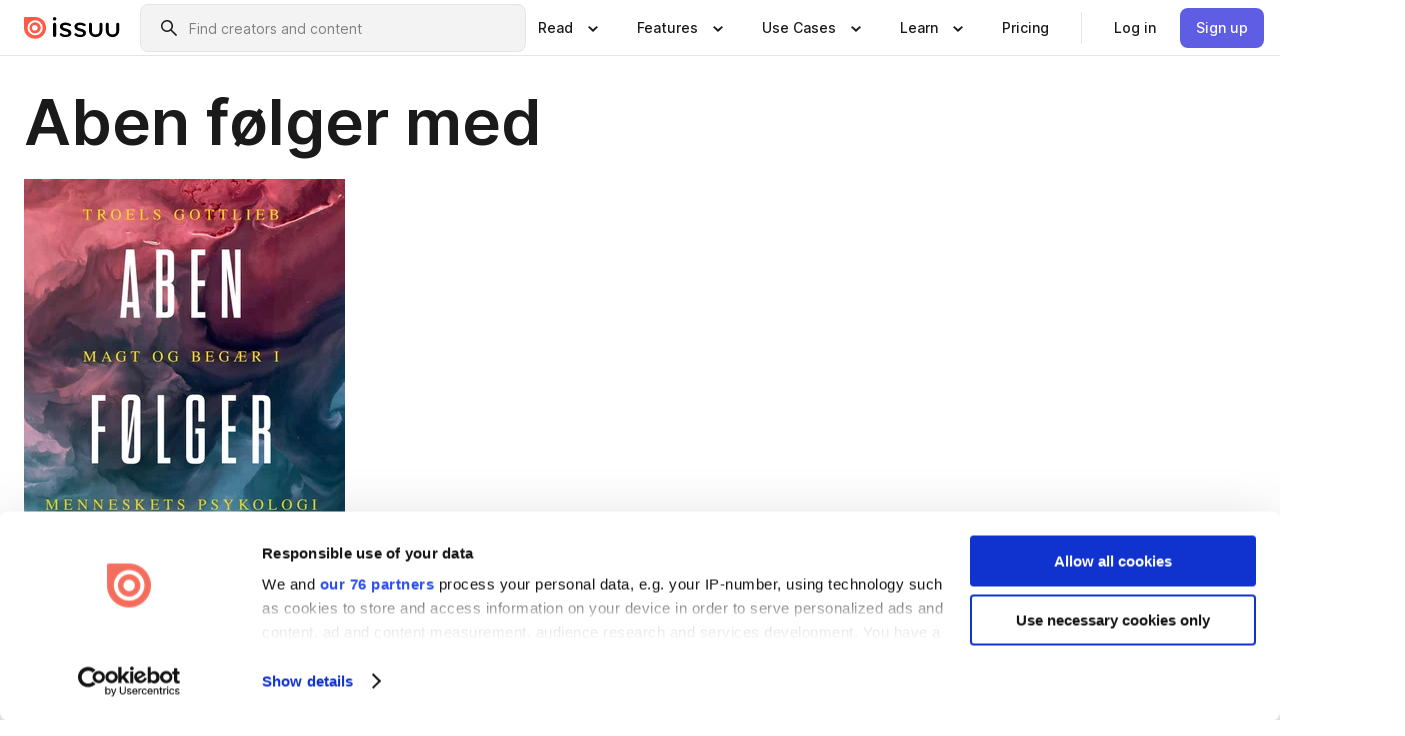

--- FILE ---
content_type: text/html; charset=utf-8
request_url: https://issuu.com/lr-undervisning/docs/9788750061205_low_res?fr=sNDQwNjU4Mjg0ODc
body_size: 50682
content:
<!DOCTYPE html><html lang="en"><head><meta charSet="utf-8"/><meta name="viewport" content="width=device-width, initial-scale=1"/><link rel="preload" as="image" href="/content-consumption/assets/_next/static/media/CardRead.8c26536d.png"/><link rel="preload" as="image" href="https://static.issuu.com/fe/silkscreen/0.0.3278/icons/gradient/icon-canva-gradient.svg"/><link rel="preload" as="image" href="/content-consumption/assets/_next/static/media/CardUseCases.75f310a7.png"/><link rel="preload" as="image" href="https://static.issuu.com/fe/silkscreen/0.0.3278/icons/gradient/icon-instagram-gradient.svg"/><link rel="preload" as="image" href="https://image.isu.pub/230321131408-4d511542efb2f48bbf7af64f2c0bb24e/jpg/page_1_thumb_large.jpg"/><link rel="preload" as="image" href="//photo.isu.pub/lr-undervisning/photo_large.jpg"/><link rel="preload" as="image" href="https://image.isu.pub/240822134426-f350277e3949c404d8ff460cebd0d735/jpg/page_1_thumb_large.jpg"/><link rel="preload" as="image" href="https://image.isu.pub/250924082247-5c82cac7acda48686d5762fe327ed8e7/jpg/page_1_thumb_large.jpg"/><link rel="preload" as="image" href="https://image.isu.pub/250924081926-af18c0fd19f45c711f9b9b7ba2ffb111/jpg/page_1_thumb_large.jpg"/><link rel="preload" as="image" href="https://image.isu.pub/250924082625-7b58b2587c28894ee322bced09273bfb/jpg/page_1_thumb_large.jpg"/><link rel="stylesheet" href="/content-consumption/assets/_next/static/css/cd5398718095cce5.css" data-precedence="next"/><link rel="stylesheet" href="/content-consumption/assets/_next/static/css/427d1f46fe3a54d7.css" data-precedence="next"/><link rel="stylesheet" href="/content-consumption/assets/_next/static/css/8ccd48635860bd3a.css" data-precedence="next"/><link rel="stylesheet" href="/content-consumption/assets/_next/static/css/425be48a7751b863.css" data-precedence="next"/><link rel="stylesheet" href="/content-consumption/assets/_next/static/css/2d68762d891a1e66.css" data-precedence="next"/><link rel="stylesheet" href="/content-consumption/assets/_next/static/css/76a053e44a10be57.css" data-precedence="next"/><link rel="preload" as="script" fetchPriority="low" href="/content-consumption/assets/_next/static/chunks/webpack-a4c7529d88791fd0.js"/><script src="/content-consumption/assets/_next/static/chunks/a7d8f149-b1993e315b8d93e0.js" async=""></script><script src="/content-consumption/assets/_next/static/chunks/5481-c13a9fac9efa4c9e.js" async=""></script><script src="/content-consumption/assets/_next/static/chunks/main-app-001b1bbfc50aeb10.js" async=""></script><script src="/content-consumption/assets/_next/static/chunks/2530-7dac822c4cd12a3a.js" async=""></script><script src="/content-consumption/assets/_next/static/chunks/6701-a392af051865c60d.js" async=""></script><script src="/content-consumption/assets/_next/static/chunks/8595-eee3a36aaaf313d9.js" async=""></script><script src="/content-consumption/assets/_next/static/chunks/746-a2a1f354a544464d.js" async=""></script><script src="/content-consumption/assets/_next/static/chunks/app/global-error-220543ac8d5cf386.js" async=""></script><script src="/content-consumption/assets/_next/static/chunks/6342-950626fe2eb9b750.js" async=""></script><script src="/content-consumption/assets/_next/static/chunks/930-43277bfaee64870f.js" async=""></script><script src="/content-consumption/assets/_next/static/chunks/5879-2d17168edbcb3d5a.js" async=""></script><script src="/content-consumption/assets/_next/static/chunks/4373-e1b73b305a06bb35.js" async=""></script><script src="/content-consumption/assets/_next/static/chunks/8693-7f0bc5736cb23e97.js" async=""></script><script src="/content-consumption/assets/_next/static/chunks/5444-e91a6c46f99b618b.js" async=""></script><script src="/content-consumption/assets/_next/static/chunks/8770-ac1fa343c3ae93d6.js" async=""></script><script src="/content-consumption/assets/_next/static/chunks/9921-988079b3ea1c98ec.js" async=""></script><script src="/content-consumption/assets/_next/static/chunks/app/layout-2b894d7f6dbff386.js" async=""></script><script src="/content-consumption/assets/_next/static/chunks/3488-5351c81a232a0bb6.js" async=""></script><script src="/content-consumption/assets/_next/static/chunks/6157-734846380f95424c.js" async=""></script><script src="/content-consumption/assets/_next/static/chunks/1360-44050a832343dc98.js" async=""></script><script src="/content-consumption/assets/_next/static/chunks/app/(header-with-footer)/layout-1bca8da6f90bf772.js" async=""></script><script src="/content-consumption/assets/_next/static/chunks/app/(header-with-footer)/error-975683fc996da4e0.js" async=""></script><script src="/content-consumption/assets/_next/static/chunks/app/(header-with-footer)/not-found-beaefed2d47febff.js" async=""></script><script src="/content-consumption/assets/_next/static/chunks/444-523c1e631f754a32.js" async=""></script><script src="/content-consumption/assets/_next/static/chunks/9062-2da4751eb3ad86ac.js" async=""></script><script src="/content-consumption/assets/_next/static/chunks/2409-fd9677d19654ab9c.js" async=""></script><script src="/content-consumption/assets/_next/static/chunks/9054-857b0975fe1fe8a5.js" async=""></script><script src="/content-consumption/assets/_next/static/chunks/app/(header-with-footer)/(document-page)/%5Bpublisher%5D/docs/%5Bdocname%5D/page-01a2bf40b7037cb0.js" async=""></script><link rel="preload" as="image" href="https://image.isu.pub/250924082716-4c513c6e8aceb3ecc843470a4d965dab/jpg/page_1_thumb_large.jpg"/><link rel="preload" as="image" href="https://image.isu.pub/250905090319-0802eb5f06176ff3657a1406e1bd14a3/jpg/page_1_thumb_large.jpg"/><meta name="theme-color" content="#ff5a47"/><script>(self.__next_s=self.__next_s||[]).push([0,{"children":"\n<!-- Google Tag Manager -->\nconst isCookiebotInconsistent = (function(){try{let a=localStorage.getItem(\"cookiebotTcfConsentString\"),b=document.cookie.includes(\"CookieConsent=\");return!a&&b}catch(a){return!1}})();\nif (!isCookiebotInconsistent) {\n    (function(w,d,s,l,i){w[l]=w[l]||[];w[l].push({'gtm.start':\n    new Date().getTime(),event:'gtm.js'});var f=d.getElementsByTagName(s)[0],\n    j=d.createElement(s),dl=l!='dataLayer'?'&l='+l:'';j.async=true;j.src=\n    'https://www.googletagmanager.com/gtm.js?id='+i+dl;f.parentNode.insertBefore(j,f);\n    j.onload = function() {console.debug('Google Tag Manager script loads.');};\n    j.onerror = function() {console.error('Google Tag Manager script failed to load.');};\n    })(window,document,'script','dataLayer','GTM-N7P4N8B');\n}\n<!-- End Google Tag Manager -->\n","id":"gtm-script"}])</script><meta name="sentry-trace" content="83c43d41ecad8c49d13b8b7c63041abd-6a0c01a7c42a6ca4"/><meta name="baggage" content="sentry-environment=production,sentry-release=54b32f81395b752551b570bc0fad5f8d02a79651,sentry-trace_id=83c43d41ecad8c49d13b8b7c63041abd"/><script src="/content-consumption/assets/_next/static/chunks/polyfills-42372ed130431b0a.js" noModule=""></script><style data-styled="" data-styled-version="6.1.13">.cXxlzB{border:0;clip:rect(0,0,0,0);height:1px;margin:-1px;overflow:hidden;padding:0;position:absolute;white-space:nowrap;width:1px;}/*!sc*/
data-styled.g21[id="sc-8726e26b-0"]{content:"cXxlzB,"}/*!sc*/
.niZGp{align-items:center;display:flex;flex-shrink:0;padding:0 var(--space-1);width:7rem;}/*!sc*/
data-styled.g24[id="sc-bb47b1c4-0"]{content:"niZGp,"}/*!sc*/
.jHcOZc >svg{height:24px;width:24px;}/*!sc*/
data-styled.g25[id="sc-3a1684fb-0"]{content:"jHcOZc,"}/*!sc*/
.eXdFKX{align-items:flex-start;column-gap:2rem;display:grid;grid-template-columns:1fr;row-gap:var(--space-1);width:100%;}/*!sc*/
@media (min-width: 1024px){.eXdFKX{grid-template-columns:repeat(1,1fr);}}/*!sc*/
.gzGMWn{align-items:flex-start;column-gap:5.6rem;display:grid;grid-template-columns:1fr;row-gap:var(--space-1);width:100%;}/*!sc*/
@media (min-width: 1024px){.gzGMWn{grid-template-columns:repeat(2,1fr);}}/*!sc*/
.eXdFKZ{align-items:flex-start;column-gap:2rem;display:grid;grid-template-columns:1fr;row-gap:var(--space-1);width:100%;}/*!sc*/
@media (min-width: 1024px){.eXdFKZ{grid-template-columns:repeat(3,1fr);}}/*!sc*/
.gzGMWo{align-items:flex-start;column-gap:5.6rem;display:grid;grid-template-columns:1fr;row-gap:var(--space-1);width:100%;}/*!sc*/
@media (min-width: 1024px){.gzGMWo{grid-template-columns:repeat(1,1fr);}}/*!sc*/
data-styled.g26[id="sc-ec314f77-0"]{content:"eXdFKX,gzGMWn,eXdFKZ,gzGMWo,"}/*!sc*/
.hrmgvt{align-self:flex-end;margin-left:0;white-space:nowrap;}/*!sc*/
.hrmgvt >a{background-color:#f5f5ff;}/*!sc*/
@media (min-width: 1024px){.hrmgvt{grid-column:2/span 1;margin-left:0rem;}}/*!sc*/
.hrmgau{align-self:flex-end;margin-left:0;white-space:nowrap;}/*!sc*/
.hrmgau >a{background-color:#f5f5ff;}/*!sc*/
@media (min-width: 1024px){.hrmgau{grid-column:3/span 1;margin-left:2rem;}}/*!sc*/
.hrmgNO{align-self:flex-end;margin-left:0;white-space:nowrap;}/*!sc*/
.hrmgNO >a{background-color:#f5f5ff;}/*!sc*/
@media (min-width: 1024px){.hrmgNO{grid-column:1/span 1;margin-left:0rem;}}/*!sc*/
data-styled.g27[id="sc-ec314f77-1"]{content:"hrmgvt,hrmgau,hrmgNO,"}/*!sc*/
.cvFacS{align-items:center;background-color:#ffffff;border-radius:0.5rem;color:#1a1a1a;cursor:pointer;display:flex;padding:0.5rem 1rem;text-decoration:none;transition-duration:0.20s;transition-property:color,background-color;}/*!sc*/
.cvFacS >svg{margin-right:var(--space-1);}/*!sc*/
.cvFacS:hover{background-color:#f5f5ff;color:#4b4aa1;}/*!sc*/
.cvFacS:active{background-color:#e5e5fe;}/*!sc*/
.cvFacS:focus-visible{background-color:#f5f5ff;box-shadow:0px 0px 0px 1px #ffffff,0px 0px 0px 3px #5f5de4;color:#000000;outline:none;}/*!sc*/
@media (min-width: 1024px){.cvFacS{padding:0.5rem;}}/*!sc*/
.eMLRJK{align-items:center;background-color:#ffffff;border-radius:0.5rem;color:#1a1a1a;cursor:pointer;display:flex;margin:0 0 1rem 1.5rem;padding:0.5rem 1rem;text-decoration:none;transition-duration:0.20s;transition-property:color,background-color;}/*!sc*/
.eMLRJK >svg{margin-right:var(--space-1);}/*!sc*/
.eMLRJK:hover{background-color:#f5f5ff;color:#4b4aa1;}/*!sc*/
.eMLRJK:active{background-color:#e5e5fe;}/*!sc*/
.eMLRJK:focus-visible{background-color:#f5f5ff;box-shadow:0px 0px 0px 1px #ffffff,0px 0px 0px 3px #5f5de4;color:#000000;outline:none;}/*!sc*/
@media (min-width: 1024px){.eMLRJK{padding:0.5rem;}}/*!sc*/
data-styled.g28[id="sc-733f75c3-0"]{content:"cvFacS,eMLRJK,"}/*!sc*/
.csKDJo{align-items:center;column-gap:var(--space-1);display:grid;font-weight:500;grid-template-columns:min-content 1fr;grid-template-rows:min-content;max-width:16rem;row-gap:var(--space-1);}/*!sc*/
@media (min-width: 1024px){.csKDJo{column-gap:var(--space-2);}.csKDJo >p{font-weight:600;}}/*!sc*/
.fPDMxn{align-items:center;column-gap:var(--space-1);display:grid;font-weight:500;grid-template-columns:min-content 1fr;grid-template-rows:min-content;row-gap:var(--space-1);}/*!sc*/
@media (min-width: 1024px){.fPDMxn{column-gap:var(--space-2);}.fPDMxn >p{font-weight:600;}}/*!sc*/
data-styled.g29[id="sc-92adf1a2-0"]{content:"csKDJo,fPDMxn,"}/*!sc*/
.keXTCN{color:#4d4d4d;grid-column:2/-1;}/*!sc*/
data-styled.g30[id="sc-92adf1a2-1"]{content:"keXTCN,"}/*!sc*/
.kVCdWd{display:flex;flex-flow:column nowrap;}/*!sc*/
data-styled.g31[id="sc-7106aa3f-0"]{content:"kVCdWd,"}/*!sc*/
.kLVqAi{background-color:#ffffff;border-radius:0.5rem;color:#1a1a1a;display:flex;flex-flow:row nowrap;margin:1rem 0;}/*!sc*/
data-styled.g32[id="sc-7106aa3f-1"]{content:"kLVqAi,"}/*!sc*/
@media (min-width: 375px){.dfpkLF{border-bottom:0.0625rem solid #e5e5e5;margin-left:1rem;padding-bottom:1rem;width:100%;}}/*!sc*/
@media (min-width: 375px){.dfpkLF{margin-left:0.5rem;}}/*!sc*/
data-styled.g33[id="sc-7106aa3f-2"]{content:"dfpkLF,"}/*!sc*/
.jjjMmH{align-items:flex-start;background-color:#ffffff;border-radius:0.5rem;color:#1a1a1a;display:grid;gap:var(--space-1);grid-template-columns:min-content 1fr;grid-template-rows:min-content;margin-bottom:var(--space-1);padding:0.75rem;}/*!sc*/
data-styled.g35[id="sc-b46e1bfa-1"]{content:"jjjMmH,"}/*!sc*/
@media (min-width: 1024px){.hFYABX{border-bottom:0.0625rem solid #e5e5e5;padding-bottom:var(--space-2);}}/*!sc*/
data-styled.g36[id="sc-b46e1bfa-2"]{content:"hFYABX,"}/*!sc*/
.kVaqnU{grid-column:2/-1;margin-left:-1rem;}/*!sc*/
.kVaqnU p{white-space:nowrap;}/*!sc*/
data-styled.g37[id="sc-b46e1bfa-3"]{content:"kVaqnU,"}/*!sc*/
.ebSAvY{align-self:center;display:none;}/*!sc*/
.ebSAvY >img{max-width:32rem;object-fit:cover;}/*!sc*/
@media (min-width: 1440px){.ebSAvY{display:block;}}/*!sc*/
data-styled.g38[id="sc-cc61b70a-0"]{content:"ebSAvY,"}/*!sc*/
.QjpdD{border-left:1px solid #e5e5e5;height:var(--space-4);margin:0 var(--space-2);}/*!sc*/
data-styled.g41[id="sc-52e30dd1-2"]{content:"QjpdD,"}/*!sc*/
.eYihJq{color:#1a1a1a;}/*!sc*/
data-styled.g42[id="sc-52e30dd1-3"]{content:"eYihJq,"}/*!sc*/
.cBsHZO{flex:1;margin-left:var(--space-2);margin-right:auto;max-width:356px;position:relative;}/*!sc*/
@media (min-width: 1024px){.cBsHZO{max-width:424px;}}/*!sc*/
data-styled.g43[id="sc-81ad0f8c-0"]{content:"cBsHZO,"}/*!sc*/
.WKQYQ{background-color:#f3f3f3!important;border-color:#e5e5e5!important;}/*!sc*/
.WKQYQ input::placeholder{color:#808080;}/*!sc*/
.WKQYQ:focus-within{border-color:#5f5de4;}/*!sc*/
.WKQYQ:hover{border-color:#cccccc;}/*!sc*/
data-styled.g44[id="sc-81ad0f8c-1"]{content:"WKQYQ,"}/*!sc*/
.eilTgk{border:0;clip:rect(0,0,0,0);height:1px;margin:-1px;overflow:hidden;padding:0;position:absolute;white-space:nowrap;width:1px;}/*!sc*/
data-styled.g47[id="sc-81ad0f8c-4"]{content:"eilTgk,"}/*!sc*/
.griGEU{position:relative;}/*!sc*/
data-styled.g75[id="sc-49b12710-0"]{content:"griGEU,"}/*!sc*/
.iJCtMy{align-items:center;background-color:#ffffff;border:none;box-shadow:inset 0 -1px 0 0 #e5e5e5;color:#1a1a1a;cursor:pointer;display:flex;font-weight:500;height:3.5rem;padding:0 var(--space-2);transition-duration:0.30s;transition-property:color,box-shadow;}/*!sc*/
.iJCtMy:focus-visible{border-radius:2px;box-shadow:inset 0px 0px 0px 2px #5f5de4;outline:none;}/*!sc*/
.iJCtMy >p{margin-right:var(--space-1);white-space:nowrap;}/*!sc*/
.iJCtMy >svg{animation:dJJfVr 0.30s;}/*!sc*/
data-styled.g76[id="sc-49b12710-1"]{content:"iJCtMy,"}/*!sc*/
.icpUut{display:none;}/*!sc*/
data-styled.g77[id="sc-49b12710-2"]{content:"icpUut,"}/*!sc*/
.dSYAym{background-color:#ffffff;box-sizing:border-box;position:absolute;z-index:5;}/*!sc*/
data-styled.g78[id="sc-cef319b6-0"]{content:"dSYAym,"}/*!sc*/
.ikxbjQ{box-shadow:0 0.0625rem 0.25rem 0 #00000021,0 0.0625rem 0.5rem 0 #0000001a;left:0;padding:var(--space-6);width:100%;}/*!sc*/
data-styled.g79[id="sc-cef319b6-1"]{content:"ikxbjQ,"}/*!sc*/
.ebkZhd{border-radius:0.5rem;box-shadow:0 0.0625rem 0.25rem 0 #00000021,0 0.25rem 0.75rem 0 #0000001a;padding:var(--space-3) var(--space-4) var(--space-3) var(--space-2);right:0;width:20rem;}/*!sc*/
data-styled.g80[id="sc-cef319b6-2"]{content:"ebkZhd,"}/*!sc*/
.dGWsqa{align-items:flex-start;display:flex;gap:var(--space-8);justify-content:space-between;margin:0 auto;max-width:1024px;}/*!sc*/
@media (min-width: 1440px){.dGWsqa{max-width:1440px;}}/*!sc*/
data-styled.g81[id="sc-cef319b6-3"]{content:"dGWsqa,"}/*!sc*/
.hqmMmv{grid-area:root-header;}/*!sc*/
data-styled.g82[id="sc-4cf43cdc-0"]{content:"hqmMmv,"}/*!sc*/
.hOkVqk{align-items:center;background-color:#ffffff;block-size:3.5rem;box-shadow:inset 0 -1px 0 0 #e5e5e5;display:flex;flex-flow:row nowrap;inset-block-start:0;inset-inline-end:0;inset-inline-start:0;justify-content:space-between;padding:0 var(--space-2);z-index:10;}/*!sc*/
.hOkVqk span{white-space:nowrap;}/*!sc*/
data-styled.g83[id="sc-4cf43cdc-1"]{content:"hOkVqk,"}/*!sc*/
.IicZF{overflow-wrap:break-word;}/*!sc*/
data-styled.g268[id="sc-a6a51890-0"]{content:"IicZF,"}/*!sc*/
.bEpTxH{overflow:hidden;}/*!sc*/
data-styled.g271[id="sc-3a3032b8-0"]{content:"bEpTxH,"}/*!sc*/
.XyboK{display:block;overflow:hidden;text-overflow:ellipsis;white-space:nowrap;}/*!sc*/
data-styled.g272[id="sc-3a3032b8-1"]{content:"XyboK,"}/*!sc*/
.kuBQLW{color:#000000;font-size:0.875rem;font-weight:500;line-height:1.6;text-decoration:none;}/*!sc*/
data-styled.g273[id="sc-3a3032b8-2"]{content:"kuBQLW,"}/*!sc*/
.jSVEdl{color:#5f5de4;font-size:1.25rem;}/*!sc*/
.jSVEdl:hover{color:#4b4aa1;}/*!sc*/
.jSVEdl:focus-visible{color:#363565;}/*!sc*/
data-styled.g274[id="sc-3a3032b8-3"]{content:"jSVEdl,"}/*!sc*/
.cjWdCv{flex-grow:1;max-width:100%;}/*!sc*/
@media (min-width:1024px){.cjWdCv{max-width:100%;}}/*!sc*/
data-styled.g275[id="sc-3a289ee3-0"]{content:"cjWdCv,"}/*!sc*/
.famGCZ{margin-bottom:32px;min-height:16rem;}/*!sc*/
@media (min-width:1440px){.famGCZ{margin-bottom:40px;}}/*!sc*/
data-styled.g276[id="sc-3a289ee3-1"]{content:"famGCZ,"}/*!sc*/
.kfaoJU{align-items:end;display:grid;gap:1.5rem;grid-template-columns:repeat(6, 1fr);}/*!sc*/
@media (max-width:1023px){.kfaoJU{gap:1.5rem 1rem;}}/*!sc*/
data-styled.g277[id="sc-3a289ee3-2"]{content:"kfaoJU,"}/*!sc*/
.jzAsVT >*{text-overflow:ellipsis;word-break:break-word;-webkit-box-orient:vertical;display:-webkit-box;-webkit-line-clamp:4;overflow:hidden;}/*!sc*/
data-styled.g278[id="sc-a1d92d90-0"]{content:"jzAsVT,"}/*!sc*/
.gOXBUY{border:0;clip:rect(0,0,0,0);height:1px;margin:-1px;overflow:hidden;padding:0;position:absolute;white-space:nowrap;width:1px;}/*!sc*/
data-styled.g279[id="sc-d90d6266-0"]{content:"gOXBUY,"}/*!sc*/
.cdRwWX{margin:0 auto;max-width:1380px;padding:20px 16px 0;position:relative;}/*!sc*/
@media (min-width:768px){.cdRwWX{padding:24px 24px 0;}}/*!sc*/
data-styled.g281[id="sc-2efa1aca-0"]{content:"cdRwWX,"}/*!sc*/
.cMujfm{background:linear-gradient(180deg,rgba(245,245,255,0) 0%,#f5f5ff 100%);padding:64px 0 0;}/*!sc*/
data-styled.g287[id="sc-a4315a05-0"]{content:"cMujfm,"}/*!sc*/
.fIFAYJ{background:#f5f5ff;}/*!sc*/
data-styled.g288[id="sc-a4315a05-1"]{content:"fIFAYJ,"}/*!sc*/
.TfltT{margin:0 auto;max-width:90rem;padding:0 1.5rem;}/*!sc*/
data-styled.g289[id="sc-a4315a05-2"]{content:"TfltT,"}/*!sc*/
.bqCieY{font-family:Inter;font-size:1rem;line-height:1.5;padding:1rem 0 1.5rem;text-align:center;}/*!sc*/
data-styled.g290[id="sc-a4315a05-3"]{content:"bqCieY,"}/*!sc*/
@keyframes dJJfVr{0%{transform:rotate(180deg);}100%{transform:rotate(0deg);}}/*!sc*/
data-styled.g291[id="sc-keyframes-dJJfVr"]{content:"dJJfVr,"}/*!sc*/
</style></head><body><div hidden=""><!--$?--><template id="B:0"></template><!--/$--></div><div class="root"><header class="sc-4cf43cdc-0 hqmMmv"><nav aria-label="Header" class="sc-4cf43cdc-1 hOkVqk"><a href="/" class="sc-bb47b1c4-0 niZGp"><svg aria-label="Issuu company logo" width="100%" height="100%" viewBox="0 0 116 27" role="img"><title>Issuu</title><path d="M37 .07a2.14 2.14 0 1 1 0 4.3 2.14 2.14 0 0 1 0-4.3Zm0 24.47a1.78 1.78 0 0 1-1.83-1.83V8.83a1.83 1.83 0 1 1 3.66 0v13.88A1.78 1.78 0 0 1 37 24.54Zm13.2.16c-2.22.03-4.4-.67-6.19-2a1.96 1.96 0 0 1-.78-1.5c0-.78.63-1.28 1.4-1.28.54 0 1.05.2 1.45.54a7.2 7.2 0 0 0 4.4 1.5c2.11 0 3.23-.77 3.23-1.98 0-1.32-1.09-1.83-3.81-2.57-4.8-1.28-6.55-2.92-6.55-5.73 0-2.92 2.69-4.83 6.9-4.83 1.67.01 3.31.39 4.82 1.1 1.06.5 1.8 1.13 1.8 1.9 0 .7-.4 1.37-1.4 1.37a3.5 3.5 0 0 1-1.6-.55 7.64 7.64 0 0 0-3.7-.9c-1.95 0-3.28.5-3.28 1.87 0 1.36 1.17 1.75 3.98 2.57 4.2 1.2 6.39 2.33 6.39 5.49 0 2.88-2.42 4.99-7.05 4.99m17.63.01a10.2 10.2 0 0 1-6.2-2 1.96 1.96 0 0 1-.77-1.5c0-.78.62-1.28 1.4-1.28.53 0 1.04.2 1.44.54a7.24 7.24 0 0 0 4.4 1.5c2.12 0 3.24-.77 3.24-1.98 0-1.32-1.1-1.83-3.82-2.57-4.8-1.28-6.54-2.92-6.54-5.73 0-2.92 2.68-4.83 6.9-4.83 1.66.01 3.3.39 4.82 1.1 1.05.5 1.8 1.13 1.8 1.9 0 .7-.38 1.37-1.4 1.37a3.5 3.5 0 0 1-1.6-.55 7.64 7.64 0 0 0-3.7-.9c-1.94 0-3.27.5-3.27 1.87 0 1.36 1.17 1.75 3.98 2.57 4.2 1.2 6.39 2.33 6.39 5.49 0 2.88-2.42 4.99-7.06 4.99m10.58-8.14V8.84a1.83 1.83 0 0 1 3.66 0v8.14a4.34 4.34 0 0 0 4.48 4.37 4.38 4.38 0 0 0 4.53-4.37V8.84a1.83 1.83 0 1 1 3.66 0v7.71a8 8 0 0 1-8.18 8.15 7.97 7.97 0 0 1-8.15-8.15m20.38 0V8.84a1.83 1.83 0 1 1 3.66 0v8.14a4.34 4.34 0 0 0 4.48 4.37 4.38 4.38 0 0 0 4.53-4.37V8.84a1.83 1.83 0 0 1 3.66 0v7.71a8 8 0 0 1-8.18 8.15 7.97 7.97 0 0 1-8.15-8.15" fill="#000000"></path><path d="M13.5 6.5a6.78 6.78 0 1 0-.13 13.56 6.78 6.78 0 0 0 .12-13.56Zm-.1 10.22a3.44 3.44 0 1 1 .06-6.86 3.44 3.44 0 0 1-.07 6.85" fill="#ff5a47"></path><path d="M13.33 0H1.11A1.11 1.11 0 0 0 0 1.1v12.23A13.33 13.33 0 1 0 13.33 0ZM4.17 13.15a9.26 9.26 0 1 1 18.52.18 9.26 9.26 0 0 1-18.52-.18Z" fill="#ff5a47"></path></svg></a><div class="sc-81ad0f8c-0 cBsHZO"><form style="margin:auto"><label for="search" class="sc-81ad0f8c-4 eilTgk">Search</label><div class="sc-81ad0f8c-1 WKQYQ TextField__text-field__2Nf7G__0-0-3278 TextField__text-field--medium__7eJQO__0-0-3278 TextField__text-field--default__c4bDj__0-0-3278"><svg class="Icon__icon__DqC9j__0-0-3278" role="presentation" style="--color-icon:currentColor;--size-block-icon:1.5rem;--size-inline-icon:1.5rem"><use xlink:href="/fe/silkscreen/0.0.3278/icons/sprites.svg#icon-search"></use></svg><div class="TextField__text-field__content__0qi0z__0-0-3278"><input autoCapitalize="none" data-testid="search-input" inputMode="search" placeholder="Find creators and content" class="TextField__text-field__input__9VzPM__0-0-3278" id="search" type="text" value=""/></div></div></form></div><div class="sc-49b12710-0"><button aria-expanded="false" aria-haspopup="menu" aria-controls="read-menu" class="sc-49b12710-1 iJCtMy"><p class="ProductParagraph__product-paragraph__GMmH0__0-0-3278 ProductParagraph__product-paragraph--sm__taM-p__0-0-3278"><span class="sc-8726e26b-0 cXxlzB">Show submenu for &quot;Read&quot; section</span><span aria-hidden="true">Read</span></p><svg class="Icon__icon__DqC9j__0-0-3278" role="presentation" style="--color-icon:currentColor;--size-block-icon:1.5rem;--size-inline-icon:1.5rem"><use xlink:href="/fe/silkscreen/0.0.3278/icons/sprites.svg#icon-chevron-small-down"></use></svg></button><div id="read-menu" role="menu" tabindex="-1" class="sc-49b12710-2 icpUut"><div class="sc-cef319b6-0 sc-cef319b6-1 dSYAym ikxbjQ"><div class="sc-cef319b6-3 dGWsqa"><div class="sc-ec314f77-0 eXdFKX"><a role="menuitem" href="/articles" class="sc-733f75c3-0 cvFacS"><div class="sc-92adf1a2-0 csKDJo"><svg class="Icon__icon__DqC9j__0-0-3278" role="presentation" style="--color-icon:currentColor;--size-block-icon:1.5rem;--size-inline-icon:1.5rem"><use xlink:href="/fe/silkscreen/0.0.3278/icons/sprites.svg#icon-article-stories"></use></svg><p data-testid="articles" class="ProductParagraph__product-paragraph__GMmH0__0-0-3278 ProductParagraph__product-paragraph--sm__taM-p__0-0-3278">Articles</p><div class="sc-92adf1a2-1 keXTCN"><p class="ProductParagraph__product-paragraph__GMmH0__0-0-3278 ProductParagraph__product-paragraph--xs__e7Wlt__0-0-3278">Browse short-form content that&#x27;s perfect for a quick read</p></div></div></a><a role="menuitem" href="/store" class="sc-733f75c3-0 cvFacS"><div class="sc-92adf1a2-0 csKDJo"><svg class="Icon__icon__DqC9j__0-0-3278" role="presentation" style="--color-icon:currentColor;--size-block-icon:1.5rem;--size-inline-icon:1.5rem"><use xlink:href="/fe/silkscreen/0.0.3278/icons/sprites.svg#icon-shopping"></use></svg><p data-testid="issuu_store" class="ProductParagraph__product-paragraph__GMmH0__0-0-3278 ProductParagraph__product-paragraph--sm__taM-p__0-0-3278">Issuu Store</p><div class="sc-92adf1a2-1 keXTCN"><p class="ProductParagraph__product-paragraph__GMmH0__0-0-3278 ProductParagraph__product-paragraph--xs__e7Wlt__0-0-3278">Purchase your next favourite publication</p></div></div></a></div><div class="sc-b46e1bfa-1 jjjMmH"><svg class="Icon__icon__DqC9j__0-0-3278" role="presentation" style="--color-icon:currentColor;--size-block-icon:1.5rem;--size-inline-icon:1.5rem"><use xlink:href="/fe/silkscreen/0.0.3278/icons/sprites.svg#icon-appstore"></use></svg><span class="sc-b46e1bfa-2 hFYABX"><p class="ProductParagraph__product-paragraph__GMmH0__0-0-3278 ProductParagraph__product-paragraph--sm__taM-p__0-0-3278"><strong>Categories</strong></p></span><div class="sc-b46e1bfa-3 kVaqnU"><div class="sc-ec314f77-0 gzGMWn"><a role="menuitem" href="/categories/arts-and-entertainment" class="sc-733f75c3-0 cvFacS"><p class="ProductParagraph__product-paragraph__GMmH0__0-0-3278 ProductParagraph__product-paragraph--xs__e7Wlt__0-0-3278">Arts and Entertainment</p></a><a role="menuitem" href="/categories/religion-and-spirituality" class="sc-733f75c3-0 cvFacS"><p class="ProductParagraph__product-paragraph__GMmH0__0-0-3278 ProductParagraph__product-paragraph--xs__e7Wlt__0-0-3278">Religion and Spirituality</p></a><a role="menuitem" href="/categories/business" class="sc-733f75c3-0 cvFacS"><p class="ProductParagraph__product-paragraph__GMmH0__0-0-3278 ProductParagraph__product-paragraph--xs__e7Wlt__0-0-3278">Business</p></a><a role="menuitem" href="/categories/science" class="sc-733f75c3-0 cvFacS"><p class="ProductParagraph__product-paragraph__GMmH0__0-0-3278 ProductParagraph__product-paragraph--xs__e7Wlt__0-0-3278">Science</p></a><a role="menuitem" href="/categories/education" class="sc-733f75c3-0 cvFacS"><p class="ProductParagraph__product-paragraph__GMmH0__0-0-3278 ProductParagraph__product-paragraph--xs__e7Wlt__0-0-3278">Education</p></a><a role="menuitem" href="/categories/society" class="sc-733f75c3-0 cvFacS"><p class="ProductParagraph__product-paragraph__GMmH0__0-0-3278 ProductParagraph__product-paragraph--xs__e7Wlt__0-0-3278">Society</p></a><a role="menuitem" href="/categories/family-and-parenting" class="sc-733f75c3-0 cvFacS"><p class="ProductParagraph__product-paragraph__GMmH0__0-0-3278 ProductParagraph__product-paragraph--xs__e7Wlt__0-0-3278">Family and Parenting</p></a><a role="menuitem" href="/categories/sports" class="sc-733f75c3-0 cvFacS"><p class="ProductParagraph__product-paragraph__GMmH0__0-0-3278 ProductParagraph__product-paragraph--xs__e7Wlt__0-0-3278">Sports</p></a><a role="menuitem" href="/categories/food-and-drink" class="sc-733f75c3-0 cvFacS"><p class="ProductParagraph__product-paragraph__GMmH0__0-0-3278 ProductParagraph__product-paragraph--xs__e7Wlt__0-0-3278">Food and Drink</p></a><a role="menuitem" href="/categories/style-and-fashion" class="sc-733f75c3-0 cvFacS"><p class="ProductParagraph__product-paragraph__GMmH0__0-0-3278 ProductParagraph__product-paragraph--xs__e7Wlt__0-0-3278">Style and Fashion</p></a><a role="menuitem" href="/categories/health-and-fitness" class="sc-733f75c3-0 cvFacS"><p class="ProductParagraph__product-paragraph__GMmH0__0-0-3278 ProductParagraph__product-paragraph--xs__e7Wlt__0-0-3278">Health and Fitness</p></a><a role="menuitem" href="/categories/technology-and-computing" class="sc-733f75c3-0 cvFacS"><p class="ProductParagraph__product-paragraph__GMmH0__0-0-3278 ProductParagraph__product-paragraph--xs__e7Wlt__0-0-3278">Technology</p></a><a role="menuitem" href="/categories/hobbies" class="sc-733f75c3-0 cvFacS"><p class="ProductParagraph__product-paragraph__GMmH0__0-0-3278 ProductParagraph__product-paragraph--xs__e7Wlt__0-0-3278">Hobbies</p></a><a role="menuitem" href="/categories/travel" class="sc-733f75c3-0 cvFacS"><p class="ProductParagraph__product-paragraph__GMmH0__0-0-3278 ProductParagraph__product-paragraph--xs__e7Wlt__0-0-3278">Travel</p></a><a role="menuitem" href="/categories/home-and-garden" class="sc-733f75c3-0 cvFacS"><p class="ProductParagraph__product-paragraph__GMmH0__0-0-3278 ProductParagraph__product-paragraph--xs__e7Wlt__0-0-3278">Home and Garden</p></a><a role="menuitem" href="/categories/vehicles" class="sc-733f75c3-0 cvFacS"><p class="ProductParagraph__product-paragraph__GMmH0__0-0-3278 ProductParagraph__product-paragraph--xs__e7Wlt__0-0-3278">Vehicles</p></a><a role="menuitem" href="/categories/pets" class="sc-733f75c3-0 cvFacS"><p class="ProductParagraph__product-paragraph__GMmH0__0-0-3278 ProductParagraph__product-paragraph--xs__e7Wlt__0-0-3278">Pets</p></a><div class="sc-ec314f77-1 hrmgvt"><a href="/categories" aria-disabled="false" class="ProductButtonLink__product-button-link__ehLVt__0-0-3278 ProductButtonLink__product-button-link--ghost__dZY0b__0-0-3278 ProductButtonLink__product-button-link--icon-right__HM-TK__0-0-3278" role="link"><span class="ProductButtonLink__product-button-link__icon__9agNb__0-0-3278 ProductButtonLink__product-button-link__icon--right__ML5tG__0-0-3278"><svg class="Icon__icon__DqC9j__0-0-3278" role="presentation" style="--color-icon:currentColor;--size-block-icon:1.5rem;--size-inline-icon:1.5rem"><use xlink:href="/fe/silkscreen/0.0.3278/icons/sprites.svg#icon-chevron-small-right"></use></svg></span><span class="ProductButtonLink__product-button-link__text__--YqL__0-0-3278"><p class="ProductParagraph__product-paragraph__GMmH0__0-0-3278 ProductParagraph__product-paragraph--xs__e7Wlt__0-0-3278">All Categories</p></span></a></div></div></div></div><div class="sc-cc61b70a-0 ebSAvY"><img alt="illustration describing how to get more reads from your publications" src="/content-consumption/assets/_next/static/media/CardRead.8c26536d.png"/></div></div></div></div></div><div class="sc-49b12710-0"><button aria-expanded="false" aria-haspopup="menu" aria-controls="features-menu" class="sc-49b12710-1 iJCtMy"><p class="ProductParagraph__product-paragraph__GMmH0__0-0-3278 ProductParagraph__product-paragraph--sm__taM-p__0-0-3278"><span class="sc-8726e26b-0 cXxlzB">Show submenu for &quot;Features&quot; section</span><span aria-hidden="true">Features</span></p><svg class="Icon__icon__DqC9j__0-0-3278" role="presentation" style="--color-icon:currentColor;--size-block-icon:1.5rem;--size-inline-icon:1.5rem"><use xlink:href="/fe/silkscreen/0.0.3278/icons/sprites.svg#icon-chevron-small-down"></use></svg></button><div id="features-menu" role="menu" tabindex="-1" class="sc-49b12710-2 icpUut"><div class="sc-cef319b6-0 sc-cef319b6-1 dSYAym ikxbjQ"><div class="sc-cef319b6-3 dGWsqa"><div class="sc-ec314f77-0 eXdFKZ"><a role="menuitem" href="/features/flipbooks" class="sc-733f75c3-0 cvFacS"><div class="sc-92adf1a2-0 csKDJo"><svg class="Icon__icon__DqC9j__0-0-3278" role="presentation" style="--color-icon:currentColor;--size-block-icon:1.5rem;--size-inline-icon:1.5rem"><use xlink:href="/fe/silkscreen/0.0.3278/icons/sprites.svg#icon-outlined-read"></use></svg><p data-testid="flipbooks" class="ProductParagraph__product-paragraph__GMmH0__0-0-3278 ProductParagraph__product-paragraph--sm__taM-p__0-0-3278">Flipbooks</p><div class="sc-92adf1a2-1 keXTCN"><p class="ProductParagraph__product-paragraph__GMmH0__0-0-3278 ProductParagraph__product-paragraph--xs__e7Wlt__0-0-3278">Transform any piece of content into a page-turning experience.</p></div></div></a><a role="menuitem" href="/features/fullscreen-sharing" class="sc-733f75c3-0 cvFacS"><div class="sc-92adf1a2-0 csKDJo"><svg class="Icon__icon__DqC9j__0-0-3278" role="presentation" style="--color-icon:currentColor;--size-block-icon:1.5rem;--size-inline-icon:1.5rem"><use xlink:href="/fe/silkscreen/0.0.3278/icons/sprites.svg#icon-fullscreen"></use></svg><p data-testid="fullscreen_sharing" class="ProductParagraph__product-paragraph__GMmH0__0-0-3278 ProductParagraph__product-paragraph--sm__taM-p__0-0-3278">Fullscreen Sharing</p><div class="sc-92adf1a2-1 keXTCN"><p class="ProductParagraph__product-paragraph__GMmH0__0-0-3278 ProductParagraph__product-paragraph--xs__e7Wlt__0-0-3278">Deliver a distraction-free reading experience with a simple link.</p></div></div></a><a role="menuitem" href="/features/embed" class="sc-733f75c3-0 cvFacS"><div class="sc-92adf1a2-0 csKDJo"><svg class="Icon__icon__DqC9j__0-0-3278" role="presentation" style="--color-icon:currentColor;--size-block-icon:1.5rem;--size-inline-icon:1.5rem"><use xlink:href="/fe/silkscreen/0.0.3278/icons/sprites.svg#icon-embed"></use></svg><p data-testid="embed" class="ProductParagraph__product-paragraph__GMmH0__0-0-3278 ProductParagraph__product-paragraph--sm__taM-p__0-0-3278">Embed</p><div class="sc-92adf1a2-1 keXTCN"><p class="ProductParagraph__product-paragraph__GMmH0__0-0-3278 ProductParagraph__product-paragraph--xs__e7Wlt__0-0-3278">Host your publication on your website or blog with just a few clicks.</p></div></div></a><a role="menuitem" href="/features/articles" class="sc-733f75c3-0 cvFacS"><div class="sc-92adf1a2-0 csKDJo"><svg class="Icon__icon__DqC9j__0-0-3278" role="presentation" style="--color-icon:currentColor;--size-block-icon:1.5rem;--size-inline-icon:1.5rem"><use xlink:href="/fe/silkscreen/0.0.3278/icons/sprites.svg#icon-article-stories"></use></svg><p data-testid="articles" class="ProductParagraph__product-paragraph__GMmH0__0-0-3278 ProductParagraph__product-paragraph--sm__taM-p__0-0-3278">Articles</p><div class="sc-92adf1a2-1 keXTCN"><p class="ProductParagraph__product-paragraph__GMmH0__0-0-3278 ProductParagraph__product-paragraph--xs__e7Wlt__0-0-3278">Get discovered by sharing your best content as bite-sized articles.</p></div></div></a><a role="menuitem" href="/features/statistics" class="sc-733f75c3-0 cvFacS"><div class="sc-92adf1a2-0 csKDJo"><svg class="Icon__icon__DqC9j__0-0-3278" role="presentation" style="--color-icon:currentColor;--size-block-icon:1.5rem;--size-inline-icon:1.5rem"><use xlink:href="/fe/silkscreen/0.0.3278/icons/sprites.svg#icon-rise"></use></svg><p data-testid="statistics" class="ProductParagraph__product-paragraph__GMmH0__0-0-3278 ProductParagraph__product-paragraph--sm__taM-p__0-0-3278">Statistics</p><div class="sc-92adf1a2-1 keXTCN"><p class="ProductParagraph__product-paragraph__GMmH0__0-0-3278 ProductParagraph__product-paragraph--xs__e7Wlt__0-0-3278">Make data-driven decisions to drive reader engagement, subscriptions, and campaigns.</p></div></div></a><a role="menuitem" href="/features/teams" class="sc-733f75c3-0 cvFacS"><div class="sc-92adf1a2-0 csKDJo"><svg class="Icon__icon__DqC9j__0-0-3278" role="presentation" style="--color-icon:currentColor;--size-block-icon:1.5rem;--size-inline-icon:1.5rem"><use xlink:href="/fe/silkscreen/0.0.3278/icons/sprites.svg#icon-team"></use></svg><p data-testid="teams" class="ProductParagraph__product-paragraph__GMmH0__0-0-3278 ProductParagraph__product-paragraph--sm__taM-p__0-0-3278">Teams</p><div class="sc-92adf1a2-1 keXTCN"><p class="ProductParagraph__product-paragraph__GMmH0__0-0-3278 ProductParagraph__product-paragraph--xs__e7Wlt__0-0-3278">Enable groups of users to work together to streamline your digital publishing.</p></div></div></a><a role="menuitem" href="/features/social-posts" class="sc-733f75c3-0 cvFacS"><div class="sc-92adf1a2-0 csKDJo"><svg class="Icon__icon__DqC9j__0-0-3278" role="presentation" style="--color-icon:currentColor;--size-block-icon:1.5rem;--size-inline-icon:1.5rem"><use xlink:href="/fe/silkscreen/0.0.3278/icons/sprites.svg#icon-social-post"></use></svg><p data-testid="social_posts" class="ProductParagraph__product-paragraph__GMmH0__0-0-3278 ProductParagraph__product-paragraph--sm__taM-p__0-0-3278">Social Posts</p><div class="sc-92adf1a2-1 keXTCN"><p class="ProductParagraph__product-paragraph__GMmH0__0-0-3278 ProductParagraph__product-paragraph--xs__e7Wlt__0-0-3278">Create on-brand social posts and Articles in minutes.</p></div></div></a><a role="menuitem" href="/features/gifs" class="sc-733f75c3-0 cvFacS"><div class="sc-92adf1a2-0 csKDJo"><svg class="Icon__icon__DqC9j__0-0-3278" role="presentation" style="--color-icon:currentColor;--size-block-icon:1.5rem;--size-inline-icon:1.5rem"><use xlink:href="/fe/silkscreen/0.0.3278/icons/sprites.svg#icon-file-gif"></use></svg><p data-testid="gifs" class="ProductParagraph__product-paragraph__GMmH0__0-0-3278 ProductParagraph__product-paragraph--sm__taM-p__0-0-3278">GIFs</p><div class="sc-92adf1a2-1 keXTCN"><p class="ProductParagraph__product-paragraph__GMmH0__0-0-3278 ProductParagraph__product-paragraph--xs__e7Wlt__0-0-3278">Highlight your latest work via email or social media with custom GIFs.</p></div></div></a><a role="menuitem" href="/features/add-links" class="sc-733f75c3-0 cvFacS"><div class="sc-92adf1a2-0 csKDJo"><svg class="Icon__icon__DqC9j__0-0-3278" role="presentation" style="--color-icon:currentColor;--size-block-icon:1.5rem;--size-inline-icon:1.5rem"><use xlink:href="/fe/silkscreen/0.0.3278/icons/sprites.svg#icon-link"></use></svg><p data-testid="links" class="ProductParagraph__product-paragraph__GMmH0__0-0-3278 ProductParagraph__product-paragraph--sm__taM-p__0-0-3278">Add Links</p><div class="sc-92adf1a2-1 keXTCN"><p class="ProductParagraph__product-paragraph__GMmH0__0-0-3278 ProductParagraph__product-paragraph--xs__e7Wlt__0-0-3278">Send readers directly to specific items or pages with shopping and web links.</p></div></div></a><a role="menuitem" href="/features/video" class="sc-733f75c3-0 cvFacS"><div class="sc-92adf1a2-0 csKDJo"><svg class="Icon__icon__DqC9j__0-0-3278" role="presentation" style="--color-icon:currentColor;--size-block-icon:1.5rem;--size-inline-icon:1.5rem"><use xlink:href="/fe/silkscreen/0.0.3278/icons/sprites.svg#icon-video-camera"></use></svg><p data-testid="video" class="ProductParagraph__product-paragraph__GMmH0__0-0-3278 ProductParagraph__product-paragraph--sm__taM-p__0-0-3278">Video</p><div class="sc-92adf1a2-1 keXTCN"><p class="ProductParagraph__product-paragraph__GMmH0__0-0-3278 ProductParagraph__product-paragraph--xs__e7Wlt__0-0-3278">Say more by seamlessly including video within your publication.</p></div></div></a><a role="menuitem" href="/features/digital-sales" class="sc-733f75c3-0 cvFacS"><div class="sc-92adf1a2-0 csKDJo"><svg class="Icon__icon__DqC9j__0-0-3278" role="presentation" style="--color-icon:currentColor;--size-block-icon:1.5rem;--size-inline-icon:1.5rem"><use xlink:href="/fe/silkscreen/0.0.3278/icons/sprites.svg#icon-tag"></use></svg><p data-testid="digital_sales" class="ProductParagraph__product-paragraph__GMmH0__0-0-3278 ProductParagraph__product-paragraph--sm__taM-p__0-0-3278">Digital Sales</p><div class="sc-92adf1a2-1 keXTCN"><p class="ProductParagraph__product-paragraph__GMmH0__0-0-3278 ProductParagraph__product-paragraph--xs__e7Wlt__0-0-3278">Sell your publications commission-free as single issues or ongoing subscriptions.</p></div></div></a><a role="menuitem" href="/features/qr-codes" class="sc-733f75c3-0 cvFacS"><div class="sc-92adf1a2-0 csKDJo"><svg class="Icon__icon__DqC9j__0-0-3278" role="presentation" style="--color-icon:currentColor;--size-block-icon:1.5rem;--size-inline-icon:1.5rem"><use xlink:href="/fe/silkscreen/0.0.3278/icons/sprites.svg#icon-qr-code"></use></svg><p data-testid="qr_codes" class="ProductParagraph__product-paragraph__GMmH0__0-0-3278 ProductParagraph__product-paragraph--sm__taM-p__0-0-3278">QR Codes</p><div class="sc-92adf1a2-1 keXTCN"><p class="ProductParagraph__product-paragraph__GMmH0__0-0-3278 ProductParagraph__product-paragraph--xs__e7Wlt__0-0-3278">Generate QR Codes for your digital content.</p></div></div></a><div class="sc-ec314f77-1 hrmgau"><a href="/features" aria-disabled="false" class="ProductButtonLink__product-button-link__ehLVt__0-0-3278 ProductButtonLink__product-button-link--ghost__dZY0b__0-0-3278 ProductButtonLink__product-button-link--icon-right__HM-TK__0-0-3278" role="link"><span class="ProductButtonLink__product-button-link__icon__9agNb__0-0-3278 ProductButtonLink__product-button-link__icon--right__ML5tG__0-0-3278"><svg class="Icon__icon__DqC9j__0-0-3278" role="presentation" style="--color-icon:currentColor;--size-block-icon:1.5rem;--size-inline-icon:1.5rem"><use xlink:href="/fe/silkscreen/0.0.3278/icons/sprites.svg#icon-chevron-small-right"></use></svg></span><span class="ProductButtonLink__product-button-link__text__--YqL__0-0-3278"><p class="ProductParagraph__product-paragraph__GMmH0__0-0-3278 ProductParagraph__product-paragraph--xs__e7Wlt__0-0-3278">More Features</p></span></a></div></div><div class="sc-7106aa3f-0 kVCdWd"><div class="sc-7106aa3f-1 kLVqAi"><svg class="Icon__icon__DqC9j__0-0-3278" role="presentation" style="--color-icon:currentColor;--size-block-icon:1.5rem;--size-inline-icon:1.5rem"><use xlink:href="/fe/silkscreen/0.0.3278/icons/sprites.svg#icon-api"></use></svg><span class="sc-7106aa3f-2 dfpkLF"><p class="ProductParagraph__product-paragraph__GMmH0__0-0-3278 ProductParagraph__product-paragraph--sm__taM-p__0-0-3278"><strong>Integrations</strong></p></span></div><div class="sc-7106aa3f-0 kVCdWd"><a role="menuitem" href="https://issuu.com/features/canva-to-flipbook" class="sc-733f75c3-0 eMLRJK"><div class="sc-92adf1a2-0 fPDMxn"><img alt="" class="Icon__icon__DqC9j__0-0-3278" src="https://static.issuu.com/fe/silkscreen/0.0.3278/icons/gradient/icon-canva-gradient.svg" style="--size-block-icon:1.5rem;--size-inline-icon:1.5rem"/><p data-testid="canva_integration" class="ProductParagraph__product-paragraph__GMmH0__0-0-3278 ProductParagraph__product-paragraph--sm__taM-p__0-0-3278">Canva</p><div class="sc-92adf1a2-1 keXTCN"><p class="ProductParagraph__product-paragraph__GMmH0__0-0-3278 ProductParagraph__product-paragraph--xs__e7Wlt__0-0-3278">Create professional content with Canva, including presentations, catalogs, and more.</p></div></div></a><a role="menuitem" href="https://issuu.com/features/hubspot-integration" class="sc-733f75c3-0 eMLRJK"><div class="sc-92adf1a2-0 fPDMxn"><svg class="Icon__icon__DqC9j__0-0-3278" role="presentation" style="--color-icon:unset;--size-block-icon:1.5rem;--size-inline-icon:1.5rem"><use xlink:href="/fe/silkscreen/0.0.3278/icons/sprites.svg#icon-hubspot-original"></use></svg><p data-testid="hubspot_integration" class="ProductParagraph__product-paragraph__GMmH0__0-0-3278 ProductParagraph__product-paragraph--sm__taM-p__0-0-3278">HubSpot</p><div class="sc-92adf1a2-1 keXTCN"><p class="ProductParagraph__product-paragraph__GMmH0__0-0-3278 ProductParagraph__product-paragraph--xs__e7Wlt__0-0-3278">Embed, gate, and track Issuu content in HubSpot marketing campaigns.</p></div></div></a><a role="menuitem" href="https://issuu.com/features/adobe-express-to-flipbook" class="sc-733f75c3-0 eMLRJK"><div class="sc-92adf1a2-0 fPDMxn"><div class="sc-3a1684fb-0 jHcOZc"><svg fill="none" height="48" viewBox="0 0 48 48" width="48" xmlns="http://www.w3.org/2000/svg"><path d="M39.509 0H8.49101C3.80156 0 0 3.90012 0 8.71115V39.2888C0 44.0999 3.80156 48 8.49101 48H39.509C44.1984 48 48 44.0999 48 39.2888V8.71115C48 3.90012 44.1984 0 39.509 0Z" fill="#000B1D"></path><mask height="25" id="mask0_344_3789" maskUnits="userSpaceOnUse" style="mask-type:luminance" width="26" x="11" y="11"><path d="M29.1899 14.4653C28.3271 12.4252 26.3303 11.0986 24.1133 11.0986C21.8963 11.0986 19.8798 12.4292 19.019 14.4751L12.0477 31.0769C11.0925 33.345 12.7552 35.8528 15.2159 35.8528H22.9793C24.8857 35.8489 26.4285 34.3021 26.4285 32.3937C26.4285 30.4853 24.8798 28.9346 22.9694 28.9346C22.8908 28.9346 21.6428 28.9444 21.6428 28.9444C21.0807 28.9444 20.7014 28.3725 20.9195 27.8536L23.394 21.9574C23.6632 21.3167 24.5418 21.3128 24.813 21.9535L29.8621 33.7577C30.5552 35.3336 31.8753 35.8477 33.0382 35.8508C35.5048 35.8508 37.1675 33.3391 36.2064 31.069L29.1899 14.4653Z" fill="white"></path></mask><g mask="url(#mask0_344_3789)"><mask height="35" id="mask1_344_3789" maskUnits="userSpaceOnUse" style="mask-type:luminance" width="34" x="7" y="6"><path d="M40.885 6.69417H7.36841V40.2592H40.885V6.69417Z" fill="white"></path></mask><g mask="url(#mask1_344_3789)"><mask height="35" id="mask2_344_3789" maskUnits="userSpaceOnUse" style="mask-type:luminance" width="34" x="7" y="6"><path d="M40.8884 6.69452H7.3718V40.2596H40.8884V6.69452Z" fill="white"></path></mask><g mask="url(#mask2_344_3789)"><rect fill="url(#pattern0)" height="34.2549" width="33.832" x="7.27335" y="6.27719"></rect></g></g></g><defs><pattern height="1" id="pattern0" patternContentUnits="objectBoundingBox" width="1"><use transform="scale(0.0125)" xlink:href="#image0_344_3789"></use></pattern><image height="80" id="image0_344_3789" width="80" xlink:href="[data-uri]"></image></defs></svg></div><p data-testid="adobe_express_integration" class="ProductParagraph__product-paragraph__GMmH0__0-0-3278 ProductParagraph__product-paragraph--sm__taM-p__0-0-3278">Adobe Express</p><div class="sc-92adf1a2-1 keXTCN"><p class="ProductParagraph__product-paragraph__GMmH0__0-0-3278 ProductParagraph__product-paragraph--xs__e7Wlt__0-0-3278">Go from Adobe Express creation to Issuu publication.</p></div></div></a><a role="menuitem" href="https://issuu.com/features/indesign-export-to-flipbook" class="sc-733f75c3-0 eMLRJK"><div class="sc-92adf1a2-0 fPDMxn"><svg class="Icon__icon__DqC9j__0-0-3278" role="presentation" style="--color-icon:unset;--size-block-icon:1.5rem;--size-inline-icon:1.5rem"><use xlink:href="/fe/silkscreen/0.0.3278/icons/sprites.svg#icon-indesign-original"></use></svg><p data-testid="adobe_indesign_integration" class="ProductParagraph__product-paragraph__GMmH0__0-0-3278 ProductParagraph__product-paragraph--sm__taM-p__0-0-3278">Adobe InDesign</p><div class="sc-92adf1a2-1 keXTCN"><p class="ProductParagraph__product-paragraph__GMmH0__0-0-3278 ProductParagraph__product-paragraph--xs__e7Wlt__0-0-3278">Design pixel-perfect content like flyers, magazines and more with Adobe InDesign.</p></div></div></a></div></div></div></div></div></div><div class="sc-49b12710-0"><button aria-expanded="false" aria-haspopup="menu" aria-controls="useCases-menu" class="sc-49b12710-1 iJCtMy"><p class="ProductParagraph__product-paragraph__GMmH0__0-0-3278 ProductParagraph__product-paragraph--sm__taM-p__0-0-3278"><span class="sc-8726e26b-0 cXxlzB">Show submenu for &quot;Use Cases&quot; section</span><span aria-hidden="true">Use Cases</span></p><svg class="Icon__icon__DqC9j__0-0-3278" role="presentation" style="--color-icon:currentColor;--size-block-icon:1.5rem;--size-inline-icon:1.5rem"><use xlink:href="/fe/silkscreen/0.0.3278/icons/sprites.svg#icon-chevron-small-down"></use></svg></button><div id="useCases-menu" role="menu" tabindex="-1" class="sc-49b12710-2 icpUut"><div class="sc-cef319b6-0 sc-cef319b6-1 dSYAym ikxbjQ"><div class="sc-cef319b6-3 dGWsqa"><div class="sc-b46e1bfa-1 jjjMmH"><svg class="Icon__icon__DqC9j__0-0-3278" role="presentation" style="--color-icon:currentColor;--size-block-icon:1.5rem;--size-inline-icon:1.5rem"><use xlink:href="/fe/silkscreen/0.0.3278/icons/sprites.svg#icon-shop"></use></svg><span class="sc-b46e1bfa-2 hFYABX"><p class="ProductParagraph__product-paragraph__GMmH0__0-0-3278 ProductParagraph__product-paragraph--sm__taM-p__0-0-3278"><strong>Industry</strong></p></span><div class="sc-b46e1bfa-3 kVaqnU"><div class="sc-ec314f77-0 gzGMWo"><a role="menuitem" href="/industry/art-and-design" class="sc-733f75c3-0 cvFacS"><p class="ProductParagraph__product-paragraph__GMmH0__0-0-3278 ProductParagraph__product-paragraph--xs__e7Wlt__0-0-3278">Art, Architecture, and Design</p></a><a role="menuitem" href="/industry/education" class="sc-733f75c3-0 cvFacS"><p class="ProductParagraph__product-paragraph__GMmH0__0-0-3278 ProductParagraph__product-paragraph--xs__e7Wlt__0-0-3278">Education</p></a><a role="menuitem" href="/industry/internal-communications" class="sc-733f75c3-0 cvFacS"><p class="ProductParagraph__product-paragraph__GMmH0__0-0-3278 ProductParagraph__product-paragraph--xs__e7Wlt__0-0-3278">Internal Communications</p></a><a role="menuitem" href="/industry/marketing-pr" class="sc-733f75c3-0 cvFacS"><p class="ProductParagraph__product-paragraph__GMmH0__0-0-3278 ProductParagraph__product-paragraph--xs__e7Wlt__0-0-3278">Marketing and PR</p></a><a role="menuitem" href="/industry/nonprofits" class="sc-733f75c3-0 cvFacS"><p class="ProductParagraph__product-paragraph__GMmH0__0-0-3278 ProductParagraph__product-paragraph--xs__e7Wlt__0-0-3278">Nonprofits</p></a><a role="menuitem" href="/industry/publishers" class="sc-733f75c3-0 cvFacS"><p class="ProductParagraph__product-paragraph__GMmH0__0-0-3278 ProductParagraph__product-paragraph--xs__e7Wlt__0-0-3278">Publishing</p></a><a role="menuitem" href="/industry/real-estate" class="sc-733f75c3-0 cvFacS"><p class="ProductParagraph__product-paragraph__GMmH0__0-0-3278 ProductParagraph__product-paragraph--xs__e7Wlt__0-0-3278">Real Estate</p></a><a role="menuitem" href="/industry/retail" class="sc-733f75c3-0 cvFacS"><p class="ProductParagraph__product-paragraph__GMmH0__0-0-3278 ProductParagraph__product-paragraph--xs__e7Wlt__0-0-3278">Retail and Wholesale</p></a><a role="menuitem" href="/industry/travel" class="sc-733f75c3-0 cvFacS"><p class="ProductParagraph__product-paragraph__GMmH0__0-0-3278 ProductParagraph__product-paragraph--xs__e7Wlt__0-0-3278">Travel and Tourism</p></a><div class="sc-ec314f77-1 hrmgNO"><a href="/industry" aria-disabled="false" class="ProductButtonLink__product-button-link__ehLVt__0-0-3278 ProductButtonLink__product-button-link--ghost__dZY0b__0-0-3278 ProductButtonLink__product-button-link--icon-right__HM-TK__0-0-3278" role="link"><span class="ProductButtonLink__product-button-link__icon__9agNb__0-0-3278 ProductButtonLink__product-button-link__icon--right__ML5tG__0-0-3278"><svg class="Icon__icon__DqC9j__0-0-3278" role="presentation" style="--color-icon:currentColor;--size-block-icon:1.5rem;--size-inline-icon:1.5rem"><use xlink:href="/fe/silkscreen/0.0.3278/icons/sprites.svg#icon-chevron-small-right"></use></svg></span><span class="ProductButtonLink__product-button-link__text__--YqL__0-0-3278"><p class="ProductParagraph__product-paragraph__GMmH0__0-0-3278 ProductParagraph__product-paragraph--xs__e7Wlt__0-0-3278">More Industries</p></span></a></div></div></div></div><div class="sc-b46e1bfa-1 jjjMmH"><svg class="Icon__icon__DqC9j__0-0-3278" role="presentation" style="--color-icon:currentColor;--size-block-icon:1.5rem;--size-inline-icon:1.5rem"><use xlink:href="/fe/silkscreen/0.0.3278/icons/sprites.svg#icon-idcard"></use></svg><span class="sc-b46e1bfa-2 hFYABX"><p class="ProductParagraph__product-paragraph__GMmH0__0-0-3278 ProductParagraph__product-paragraph--sm__taM-p__0-0-3278"><strong>Role</strong></p></span><div class="sc-b46e1bfa-3 kVaqnU"><div class="sc-ec314f77-0 gzGMWo"><a role="menuitem" href="/industry/content-marketers" class="sc-733f75c3-0 cvFacS"><p class="ProductParagraph__product-paragraph__GMmH0__0-0-3278 ProductParagraph__product-paragraph--xs__e7Wlt__0-0-3278">Content Marketers</p></a><a role="menuitem" href="/industry/designers" class="sc-733f75c3-0 cvFacS"><p class="ProductParagraph__product-paragraph__GMmH0__0-0-3278 ProductParagraph__product-paragraph--xs__e7Wlt__0-0-3278">Designers</p></a><a role="menuitem" href="/industry/publishers" class="sc-733f75c3-0 cvFacS"><p class="ProductParagraph__product-paragraph__GMmH0__0-0-3278 ProductParagraph__product-paragraph--xs__e7Wlt__0-0-3278">Publishers</p></a><a role="menuitem" href="/industry/salespeople" class="sc-733f75c3-0 cvFacS"><p class="ProductParagraph__product-paragraph__GMmH0__0-0-3278 ProductParagraph__product-paragraph--xs__e7Wlt__0-0-3278">Salespeople</p></a><a role="menuitem" href="/industry/social-media-managers" class="sc-733f75c3-0 cvFacS"><p class="ProductParagraph__product-paragraph__GMmH0__0-0-3278 ProductParagraph__product-paragraph--xs__e7Wlt__0-0-3278">Social Media Managers</p></a><a role="menuitem" href="/features/teams" class="sc-733f75c3-0 cvFacS"><p class="ProductParagraph__product-paragraph__GMmH0__0-0-3278 ProductParagraph__product-paragraph--xs__e7Wlt__0-0-3278">Teams</p></a></div></div></div><div class="sc-b46e1bfa-1 jjjMmH"><svg class="Icon__icon__DqC9j__0-0-3278" role="presentation" style="--color-icon:currentColor;--size-block-icon:1.5rem;--size-inline-icon:1.5rem"><use xlink:href="/fe/silkscreen/0.0.3278/icons/sprites.svg#icon-outlined-read"></use></svg><span class="sc-b46e1bfa-2 hFYABX"><p class="ProductParagraph__product-paragraph__GMmH0__0-0-3278 ProductParagraph__product-paragraph--sm__taM-p__0-0-3278"><strong>Content Type</strong></p></span><div class="sc-b46e1bfa-3 kVaqnU"><div class="sc-ec314f77-0 gzGMWo"><a role="menuitem" href="/flipbook" class="sc-733f75c3-0 cvFacS"><p class="ProductParagraph__product-paragraph__GMmH0__0-0-3278 ProductParagraph__product-paragraph--xs__e7Wlt__0-0-3278">Flipbook</p></a><a role="menuitem" href="/solutions/design/portfolio" class="sc-733f75c3-0 cvFacS"><p class="ProductParagraph__product-paragraph__GMmH0__0-0-3278 ProductParagraph__product-paragraph--xs__e7Wlt__0-0-3278">Portfolio</p></a><a role="menuitem" href="/solutions/publishing/digital-magazine" class="sc-733f75c3-0 cvFacS"><p class="ProductParagraph__product-paragraph__GMmH0__0-0-3278 ProductParagraph__product-paragraph--xs__e7Wlt__0-0-3278">Digital Magazine</p></a><a role="menuitem" href="/flipbook/digital-flipbook" class="sc-733f75c3-0 cvFacS"><p class="ProductParagraph__product-paragraph__GMmH0__0-0-3278 ProductParagraph__product-paragraph--xs__e7Wlt__0-0-3278">Digital Flipbook</p></a><a role="menuitem" href="/flipbook/pdf-to-flipbook" class="sc-733f75c3-0 cvFacS"><p class="ProductParagraph__product-paragraph__GMmH0__0-0-3278 ProductParagraph__product-paragraph--xs__e7Wlt__0-0-3278">PDF to Flipbook</p></a><a role="menuitem" href="/solutions/publishing/newspaper" class="sc-733f75c3-0 cvFacS"><p class="ProductParagraph__product-paragraph__GMmH0__0-0-3278 ProductParagraph__product-paragraph--xs__e7Wlt__0-0-3278">Newspaper</p></a><a role="menuitem" href="/solutions/publishing/digital-book" class="sc-733f75c3-0 cvFacS"><p class="ProductParagraph__product-paragraph__GMmH0__0-0-3278 ProductParagraph__product-paragraph--xs__e7Wlt__0-0-3278">Digital Book</p></a><a role="menuitem" href="/solutions/fashion/digital-lookbook" class="sc-733f75c3-0 cvFacS"><p class="ProductParagraph__product-paragraph__GMmH0__0-0-3278 ProductParagraph__product-paragraph--xs__e7Wlt__0-0-3278">Digital Lookbook</p></a><div class="sc-ec314f77-1 hrmgNO"><a href="/solutions" aria-disabled="false" class="ProductButtonLink__product-button-link__ehLVt__0-0-3278 ProductButtonLink__product-button-link--ghost__dZY0b__0-0-3278 ProductButtonLink__product-button-link--icon-right__HM-TK__0-0-3278" role="link"><span class="ProductButtonLink__product-button-link__icon__9agNb__0-0-3278 ProductButtonLink__product-button-link__icon--right__ML5tG__0-0-3278"><svg class="Icon__icon__DqC9j__0-0-3278" role="presentation" style="--color-icon:currentColor;--size-block-icon:1.5rem;--size-inline-icon:1.5rem"><use xlink:href="/fe/silkscreen/0.0.3278/icons/sprites.svg#icon-chevron-small-right"></use></svg></span><span class="ProductButtonLink__product-button-link__text__--YqL__0-0-3278"><p class="ProductParagraph__product-paragraph__GMmH0__0-0-3278 ProductParagraph__product-paragraph--xs__e7Wlt__0-0-3278">More Content Types</p></span></a></div></div></div></div><div class="sc-cc61b70a-0 ebSAvY"><img alt="illustration describing two different use cases" src="/content-consumption/assets/_next/static/media/CardUseCases.75f310a7.png"/></div></div></div></div></div><div class="sc-49b12710-0 griGEU"><button aria-expanded="false" aria-haspopup="menu" aria-controls="learn-menu" class="sc-49b12710-1 iJCtMy"><p class="ProductParagraph__product-paragraph__GMmH0__0-0-3278 ProductParagraph__product-paragraph--sm__taM-p__0-0-3278"><span class="sc-8726e26b-0 cXxlzB">Show submenu for &quot;Learn&quot; section</span><span aria-hidden="true">Learn</span></p><svg class="Icon__icon__DqC9j__0-0-3278" role="presentation" style="--color-icon:currentColor;--size-block-icon:1.5rem;--size-inline-icon:1.5rem"><use xlink:href="/fe/silkscreen/0.0.3278/icons/sprites.svg#icon-chevron-small-down"></use></svg></button><div id="learn-menu" role="menu" tabindex="-1" class="sc-49b12710-2 icpUut"><div class="sc-cef319b6-0 sc-cef319b6-2 dSYAym ebkZhd"><div class="sc-ec314f77-0 eXdFKX"><a role="menuitem" href="/blog" class="sc-733f75c3-0 cvFacS"><div class="sc-92adf1a2-0 csKDJo"><svg class="Icon__icon__DqC9j__0-0-3278" role="presentation" style="--color-icon:currentColor;--size-block-icon:1.5rem;--size-inline-icon:1.5rem"><use xlink:href="/fe/silkscreen/0.0.3278/icons/sprites.svg#icon-blog"></use></svg><p data-testid="blog" class="ProductParagraph__product-paragraph__GMmH0__0-0-3278 ProductParagraph__product-paragraph--sm__taM-p__0-0-3278">Blog</p><div class="sc-92adf1a2-1 keXTCN"><p class="ProductParagraph__product-paragraph__GMmH0__0-0-3278 ProductParagraph__product-paragraph--xs__e7Wlt__0-0-3278">Welcome to Issuu’s blog: home to product news, tips, resources, interviews (and more) related to content marketing and publishing.</p></div></div></a><a role="menuitem" href="https://help.issuu.com/hc/en-us" target="_blank" class="sc-733f75c3-0 cvFacS"><div class="sc-92adf1a2-0 csKDJo"><svg class="Icon__icon__DqC9j__0-0-3278" role="presentation" style="--color-icon:currentColor;--size-block-icon:1.5rem;--size-inline-icon:1.5rem"><use xlink:href="/fe/silkscreen/0.0.3278/icons/sprites.svg#icon-question-circle-small"></use></svg><p data-testid="help_center" class="ProductParagraph__product-paragraph__GMmH0__0-0-3278 ProductParagraph__product-paragraph--sm__taM-p__0-0-3278">Help Center</p><div class="sc-92adf1a2-1 keXTCN"><p class="ProductParagraph__product-paragraph__GMmH0__0-0-3278 ProductParagraph__product-paragraph--xs__e7Wlt__0-0-3278">Here you&#x27;ll find an answer to your question.</p></div></div></a><a role="menuitem" href="/webinars" class="sc-733f75c3-0 cvFacS"><div class="sc-92adf1a2-0 csKDJo"><svg class="Icon__icon__DqC9j__0-0-3278" role="presentation" style="--color-icon:currentColor;--size-block-icon:1.5rem;--size-inline-icon:1.5rem"><use xlink:href="/fe/silkscreen/0.0.3278/icons/sprites.svg#icon-laptop"></use></svg><p data-testid="webinars" class="ProductParagraph__product-paragraph__GMmH0__0-0-3278 ProductParagraph__product-paragraph--sm__taM-p__0-0-3278">Webinars</p><div class="sc-92adf1a2-1 keXTCN"><p class="ProductParagraph__product-paragraph__GMmH0__0-0-3278 ProductParagraph__product-paragraph--xs__e7Wlt__0-0-3278">Free Live Webinars and Workshops.</p></div></div></a><a role="menuitem" href="/resources" class="sc-733f75c3-0 cvFacS"><div class="sc-92adf1a2-0 csKDJo"><svg class="Icon__icon__DqC9j__0-0-3278" role="presentation" style="--color-icon:currentColor;--size-block-icon:1.5rem;--size-inline-icon:1.5rem"><use xlink:href="/fe/silkscreen/0.0.3278/icons/sprites.svg#icon-settings"></use></svg><p data-testid="resources" class="ProductParagraph__product-paragraph__GMmH0__0-0-3278 ProductParagraph__product-paragraph--sm__taM-p__0-0-3278">Resources</p><div class="sc-92adf1a2-1 keXTCN"><p class="ProductParagraph__product-paragraph__GMmH0__0-0-3278 ProductParagraph__product-paragraph--xs__e7Wlt__0-0-3278">Dive into our extensive resources on the topic that interests you. It&#x27;s like a masterclass to be explored at your own pace.</p></div></div></a></div></div></div></div><a href="/pricing" aria-disabled="false" class="ProductButtonLink__product-button-link__ehLVt__0-0-3278 ProductButtonLink__product-button-link--ghost__dZY0b__0-0-3278 ProductButtonLink__product-button-link--medium__9PaG0__0-0-3278" role="link"><span class="ProductButtonLink__product-button-link__text__--YqL__0-0-3278"><span class="sc-52e30dd1-3 eYihJq">Pricing</span></span></a><span id="separator" class="sc-52e30dd1-2 QjpdD"></span><div class="Spacing__spacing--margin-right-1__3V2jr__0-0-3278"><a href="/signin" aria-disabled="false" class="ProductButtonLink__product-button-link__ehLVt__0-0-3278 ProductButtonLink__product-button-link--ghost__dZY0b__0-0-3278 ProductButtonLink__product-button-link--medium__9PaG0__0-0-3278" role="link"><span class="ProductButtonLink__product-button-link__text__--YqL__0-0-3278"><span class="sc-52e30dd1-3 eYihJq">Log in</span></span></a></div><a href="/signup?referrer=header" aria-disabled="false" class="ProductButtonLink__product-button-link__ehLVt__0-0-3278 ProductButtonLink__product-button-link--primary__BNBLF__0-0-3278 ProductButtonLink__product-button-link--medium__9PaG0__0-0-3278" role="link"><span class="ProductButtonLink__product-button-link__text__--YqL__0-0-3278">Sign up</span></a></nav></header><div class="fullWidth"><div class="sc-2efa1aca-0 cdRwWX"><div class="grid-layout__two-columns grid-layout__reader"><div class="sc-a6a51890-0 IicZF"><h1 class="ProductHeading__product-heading__wGhnq__0-0-3278 ProductHeading__product-heading--xl__MZTnw__0-0-3278">Aben følger med </h1><div itemScope="" itemType="http://schema.org/ImageObject"><meta content="true" itemProp="representativeOfPage"/><p class="content"><img alt="Page 1" itemProp="image" src="https://image.isu.pub/230321131408-4d511542efb2f48bbf7af64f2c0bb24e/jpg/page_1_thumb_large.jpg"/><meta content="Page 1 of Aben følger med  by Alinea" itemProp="caption"/><meta content="https://image.isu.pub/230321131408-4d511542efb2f48bbf7af64f2c0bb24e/jpg/page_1_thumb_large.jpg" itemProp="contentUrl"/></p></div><main><!-- v0.6.0 -->
<article>
  
            <h2 class="headline">ABEN FØLGER MED</h2>

          <img src="https://assets.isu.pub/document-structure/230321131408-4d511542efb2f48bbf7af64f2c0bb24e/v1/09b05386b7043466c0b683d849385ea3.jpeg" width="625" height="1399" />
    <img src="https://assets.isu.pub/document-structure/230321131408-4d511542efb2f48bbf7af64f2c0bb24e/v1/925ecc759c57cf7c8b29f8c80145058b.jpeg" width="1381" height="1399" />
    <div class="irrelevant">MAGT OG BEGÆR I</div>

        <div class="irrelevant">GOTTLIEB</div>

        <div class="irrelevant">MENNESKETS PSYKOLOGI TROELS</div>

        
              </article>
              <article>
            
            <h2 class="headline">ABEN FØLGER MED</h2>

          
              </article>
              <article>
            
            <h2 class="headline">ABEN FØLGER MED</h2>

          <h3 class="heading">MENNESKETS PSYKOLOGI</h3>

          <div class="irrelevant">TROELS GOTTLIEB AKADEMISK FORLAG MAGT OG BEGÆRI</div>

        <p class="paragraph">Aben følger med. Magt og begær i menneskets psykologi Troels Gottlieb</p>

          <p class="paragraph">© 2023 Akademisk Forlag, København – et forlag under Lindhardt og Ringhof Forlag A/S, et selskab i Egmont</p>

          <p class="paragraph">Denne bog er beskyttet i henhold til gældende dansk lov om ophavsret. Kopiering må kun ske i overensstemmelse med loven. Det betyder for eksempel, at kopiering til undervisningsbrug kun må ske efter aftale med Copydan Tekst og Node. Se: www.tekstognode. dk/undervisning.</p>

          <p class="paragraph">Forlagsredaktion: Sidsel Fabech</p>

          <p class="paragraph">Omslag: Simon Lilholt | Imperiet</p>

          <p class="paragraph">Sats: Demuth Grafisk</p>

          <p class="paragraph">Bogen er sat med: Lava og Tungsten</p>

          <p class="paragraph">Tryk: ScandinavianBook</p>

          <p class="paragraph">1. udgave, 1. oplag, 2023</p>

          <p class="paragraph">ISBN: 978-87-500-6120-5 akademisk.dk</p>

          <p class="paragraph">Fotos:</p>

          <p class="paragraph">Side 59 til venstre: Getty Images /UniversalImagesGroup</p>

          <p class="paragraph">Side 59 til højre: Getty Images/Samir Hussein</p>

          <p class="paragraph">Side 95: Morten Kjær/Gonzales Photo/Ritzau Scanpix</p>

          <p class="paragraph">Side 115: Shutterstock</p>

          <p class="paragraph">Akademisk Forlag støtter børn og unge</p>

          <p class="paragraph">Akademisk Forlag er en del af Egmont, der som Danmarks største mediekoncern har bragt historier til live i mere end 100 år. Egmont er en dansk fond, som hvert år uddeler næsten 150 millioner kroner til børn og unge, der har det svært.</p>

          <div class="irrelevant">I min yndlingsronkedors og fars minde Benny Lihme 06.11.1946-22.02.2020</div>

        <div class="irrelevant">7 INDHOLD Forord ........................................... 11 Af Dennis Nørmark Indledning ....................................... 17 1. Farlige Freud – og Darwin ........................ 21 Sex, magt og det ubevidste ........................ 22 Francis Galton og eugenikken ..................... 24 Genopdagelsen af Freud ......................... 26 2. Status i blodet ................................. 29 Primater i abegrotten og direktionslokalet ........... 30 Mænd lever stærkt og dør unge .................... 32 Ukønt arbejdsmarked ............................ 33 Hak i orden ....................................35 Patriarkatets biologi ............................ 40 Sexappeal og selvbedrag ......................... 42 Mange partnere eller gode gener? .................. 45 Ressourcestærke kvinder er friere ................. 49 3. Koldt på toppen. . . . . . . . . . . . . . . . . . . . . . . . . . . . . . . . .53 Demokratisk diktatur ........................... 54 Tager vinderen nu også det hele? .................. 56 Sladderslagkraft ................................ 59 Fællesskabet nivellerer magten .................... 62 Status og hierarkisk position ...................... 65</div>

        <div class="irrelevant">8 ABEN FØLGER MED 4. Aggression er en del af os selv .................... 69 Hulemanden i storbyen .......................... 70 Myten om Ødipus ............................... 74 Længslen efter autoritet .......................... 77 Når pagter uden sværd blot er ord ................. 80 Social ulighed...................................82 At videreføre arven ............................. 86 5. Elsker og elsker at hade ......................... 89 Fjendskaber og venskaber ........................ 90 Størst interesse for onde gerninger. . . . . . . . . . . . . . . . . 92 Det gruppelevende dyr .......................... 94 Med kærlig hånd ............................... 98 Nedarvede dispositioner ......................... 102 Født til (selv)retfærdighed ........................ 105 Junglelovens tolerance hersker ....................109 Elskelige ronkedorer ............................ 112 Med Jesus eller Judas på stadion ................... 116 6. Under skallen ................................. 121 Den tredelte hjerne ............................. 122 Krybdyret kradser .............................. 125 Det depressive lag .............................. 127 Stress ........................................ 130 Er jeg vellidt, kompetent og i kontrol? .............. 131 Angst avler angst .............................. 134 Destruktive tanker bare kommer og går … ........... 137 Skærme æder sjæle op ........................... 139 En generation med helikopterforældre .............. 145 Dovenskab eller traume? ......................... 150 7. Magtens paradoks .............................. 157 Viden er magt – men hvem ved hvad? .............. 158 Fællesskabet og den magtfulde leder ............... 165</div>

        <div class="irrelevant">I NDHOLD Ydmyge dyder bliver til arrogance.................. 166 Magtens tømmermænd ......................... 171 8. Ledelse og følgeskab ............................ 175 Hvem leder? ................................... 176 Den unaturlige mellemlederrolle .................. 179 Tydelig – men inddragende – ledelse ............... 182 Arketypisk autoritet ............................. 185 Ingen evidens for autentisk ledelse ................. 189 9. Øverste fællesnævner tak! ....................... 193 Ledere skal skabe retfærdighed .................... 194 Ingen ønsker sig et jernbur . . . . . . . . . . . . . . . . . . . . . . . 196 Karisma og elitesport ............................ 198 Performancemanagement i praksis ................ 205 Selvsikkert selvbedrag ......................... 207 Anerkendelse af vandbærerne .................... 209 Performance kræver intelligens ................... 210 Hvem præsterer hvad?........................... 212 Get along + get ahead ............................ 214 Afslutning: ”Russiske krigsskib! Rend os i røven” ...... 217 Fælles fjende ryster nationen sammen .............. 218 Begær efter velfærd ............................. 221 Hvad har vi lært? ............................... 222 Tak ............................................ 225 Litteratur ....................................... 227 Noter ...........................................243</div>

        <em class="byline">Af Dennis Nørmark</em>

          
          <p class="paragraph">Intet i verden kan misbruges så meget som ordene ”det er naturligt”.</p>

          <p class="paragraph">Hævder man for eksempel, at mennesker naturligt underlægger sig andre i et hierarki, opfattes det typisk som et forsvar for, at det er det rigtige at gøre. Siger man, at mennesker naturligt er tilpasset et liv med en stor andel animalsk protein i kosten, bliver det set som et argument til at slå vegetarer oven i hovedet med. Og handler det om børneopdragelse findes der mindst et dusin forskellige tilgange, som alle vil legitimere sig selv som den ”naturlige” måde at udvikle afkommet.</p>

          <p class="paragraph">At noget er naturligt, er kort sagt blevet synonymt med, at så er det også godt. Men den opfattelse har vi ikke altid haft. I århundreder var naturen noget, vi gerne ville væk fra. Historisk har vi ikke længtes efter alle dens naturlige sygdomme, katastrofale vejrfænomener og livsfarlige dyr, derimod har vi villet udfries fra dem. Ingen stenaldermand har nogensinde set sit barn blive båret væk af en bjørn og resigneret reageret med et: ”Nå ja, det er jo bare naturligt”.</p>

          <h3 class="heading">NATUREN ER LIGEGLAD MED MORAL</h3>

          <p class="paragraph">Mennesket har altid forsøgt at få en form for moral og logik ind i naturen, som ligner vores egen: Naturen er god, og naturen er ond. Sandheden er imidlertid, at naturen ikke rigtigt er nogen af delene. Naturen er ret ligeglad med vores moral. Det blev også</p>

          <div class="irrelevant">11</div>

        <div class="irrelevant">FORORD</div>

        <p class="paragraph">konsekvensen af Charles Darwins evolutionslære: Naturen handler først og fremmest om overlevelse. Og overlevelse er den guldvægt, som tingene vejes på i naturen. Det giver nogle gange et udfald, vi vil kalde ondt, og andre gange et resultat, vi ville kalde godt. Naturen selv kalder det ikke noget.</p>

          <p class="paragraph">Hvis vi virkelig skal forstå naturen, må vi forstå, at den ikke har nogen entydig moralsk retning. Her går vi ellers ofte galt i byen, når vi forsøger at beskrive naturen – særligt, når vi tænker mennesket ind i den. At det er hovedårsagen til, at det har været så svært for særligt de humanistiske videnskaber at tage biologien seriøst, er der nok ikke nogen tvivl om. Hvad skulle man for eksempel konkludere og anbefale mennesker at gøre, hvis det forholdt sig sådan, at ”racisme lå i generne”? Især når man samtidig havde lyst til at konkludere, at naturen er god? Så var det lettere at gemme den menneskelige biologi ned i en kasse med mærkatet ”må ikke åbnes”, ligesom filosofien, antropologien og, indtil for nyligt, også psykologien i årtier har gjort det i forhold til det komplekse spørgsmål om, hvor meget af mennesket, der egentlig er biologi, og hvor meget der er kultur.</p>

          <h3 class="heading">MONOPOL PÅ FORTÆLLINGEN OM MENNESKET</h3>

          <p class="paragraph">Før human- og samfundsvidenskaberne fik monopol på at beskrive, hvad mennesket bestod af, var det kirkens opgave. Men heller ikke kirken havde det særlig let med biologien. For kirken var det ikke ”kultur”, der adskilte menneskene fra resten af dyrene, men ”sjæl” eller ”ånd”. Særligt i kristendommen var naturen entydigt en ond størrelse, med synd, fristelser, slanger og forbandede frugttræer. Det var først igen med Darwin, at mennesket blev til et dyr ligesom alle andre, og kirken mistede sit monopol på fortællingen om mennesket som noget, der stod udenfor naturen.</p>

          <div class="irrelevant">12 ABEN FØLGER MED</div>

        <p class="paragraph">For kirken var det en ægte provokation, at mennesket var en abe. Mange religiøse mennesker har det stadig svært med, at mennesket måske er moralsk og etisk, fordi det er en fornuftig overlevelsesstrategi at være det – og ikke fordi en gammel mand steg ned fra et bjerg med nogle stentavler. Hvis mennesket bare er en abe, hvad siger det så ikke om den gud i hvis billede, mennesket er skabt ...?</p>

          <h3 class="heading">EVOLUTIONSPSYKOLOGIENS NØGTERNE BLIK</h3>

          <p class="paragraph">I dag er vi blevet betydeligt klogere på, hvordan både menneskets ”kultur” og ”sjæl” i virkeligheden er produkter af vores natur – på godt og på ondt. Det er vi særligt ved hjælp af indsigter fra evolutionspsykologien, som er emnet for denne bog. Fordi den netop ikke smider nogen moralsk vurdering ind over sine fund og antagelser, har evolutionspsykologien udfordret humanisters, filosoffers og præsters monopol på at beskrive mennesket.</p>

          <p class="paragraph">Evolutionspsykologen præsenterer mennesket som det er, hvorefter vi selv må konkludere, hvad vi vil bruge den viden til. Netop det er styrken ved Troels Gottliebs formidling af vores komplekse menneskelige biologi og den adfærd, den får som udtryk på arbejdspladsen, i familien og i vores samfund som helhed. I denne bog beskriver han mennesket nøgternt, som det er, med nogle gode råd, til hvordan vi kan tackle de udfordringer, der følger med vores natur. Men vi får ikke at vide, om mennesket er godt eller dårligt. Vores fælles forhandlede værdier og normer må afgøre, hvordan vi indretter vores samfund og arbejdspladser, men vi skal vide at aben følger med. Det betyder, at vi kan have god nytte af at tage bestik af vores biologiske virkelighed i stedet for at smide den ned i glemmekassen med ubekvemme sandheder. Stedet, hvor den slags ellers ofte havner,</p>

          <div class="irrelevant">13 F OROR D</div>

        <p class="paragraph">fordi naturen ikke altid fremviser et billede af os selv, som vi bryder os om.</p>

          <h3 class="heading">KUN DEN HALVE HISTORIE</h3>

          <p class="paragraph">I årtier har vores forhold til vores biologi og evolutionære arv levet en omtumlet tilværelse – godt hjulpet på vej af spektakulære overskrifter i pressen om, at nu var der ”et gen for gud” eller en ”naturlig årsag” til, at nogle mennesker er homoseksuelle. Som om vi har brug for en slags darwinistisk blåstempling af fænomener, der deler vandene. Men naturvidenskab og evolutionspsykologi kan ikke bruges til absolutte konklusioner. Når vi, som du kan læse om i denne bog, kan afdække, at mennesker naturligt forholder sig til hierarkier, betyder det ikke, at vi ikke må eksperimentere med lighed, men at vi bliver udfordrede, når vi gør forsøget.</p>

          <p class="paragraph">Mennesket er unikt, lige præcis fordi vi som de eneste organismer på jorden kan tænke over vores egen biologi i stedet for blot at følge den blindt. Men det er også det, som forpligter os til at interessere os for, hvem vi er i biologisk forstand. Og hvorfor vi blev på denne måde. Den franske filosof Henri Bergson (18591941) skrev frustreret om filosofien, at:</p>

          <p class="paragraph">Filosofiske systemer er ikke i stand til at begribe den virkelighed, vi lever i; de er alt for brede. Undersøg en af dem efter eget ønske, og du vil opdage, at de passer lige så godt til en verden, hvor der hverken eksisterer planter eller dyr, kun mennesker, men mennesker, der ville klare sig fint uden at spise og drikke, de ville hverken sove eller drømme og deres tanker ville aldrig vandre […] Energi ville kunne vende tilbage til der, hvor den kom fra, og alt kunne lige så godt gå baglæns og vende på hovedet.</p>

          <div class="irrelevant">14 ABEN FØLGER MED</div>

        <p class="paragraph">Evolutionspsykologien placerer mennesket i en virkelig verden med nogle virkelige forhindringer, som skal overvindes, for at vi overlever. Præmisserne på den afrikanske savanne for hundrede af tusinder af år siden gør, at vi i dag foretager os ting, som måske ikke virker rationelle i nutiden, men som ikke desto mindre var det engang. Lader human- og åndsvidenskaberne imidlertid som om, at mennesket er opstået i et vakuum uden en naturlig virkelighed, som vi har spillet evolutionær bold op ad, så får de ikke halvdelen af historien med. Og netop derfor er det er så uhensigtsmæssigt at ”blackboxe” vores fortid som ”menneskeaber”, hvis man vil give et bud på, hvordan vi er i dag, og hvorfor vi kæmper med de problemer vi gør. Overvægt, afhængighed af sociale medier og stress. Alle er det områder, vi langt bedre forstår, hvis vi begriber, hvorfor vi er påvirkelige af lette kalorier, statusjagt og flugtinstinkter.</p>

          <h3 class="heading">VI MÅ TAGE ABEN SERIØST</h3>

          <p class="paragraph">I 2007 skrev jeg selv Det virkelige menneske sammen med idéhistoriker Lars Andreassen. Bogen var et forsøg på at introducere evolutionærpsykologi til et dansk publikum og fik en del kritik i mit eget antropologiske bagland for overhovedet at forsøge sig med biologiske forklaringer på den ”fine” kultur, som jo adskilte os klart fra de andre dyr og derfor umuligt kunne belyses med darwinistiske teorier.</p>

          <p class="paragraph">I dag har vi fået endnu mere psykologiske og antropologisk forskning, der bekræfter os i, at vi bliver nødt til at tage aben i os selv seriøst. Og Gottlieb introducerer sin læser for noget af det bedste og mest pålidelige forskning, vi har. Studier som også går i rette med, hvad andre – inklusiv jeg selv – har ment tidligere. Men vi er lige præcis på et felt, hvor vi hele tiden bliver klogere og også undertiden må korrigere os selv. Sådan er det</p>

          <div class="irrelevant">15 F OROR D</div>

        <p class="paragraph">med seriøs videnskab, hvor missionen ikke er at præsentere et særligt billede af mennesket – som godt eller ondt – men blot at blive klogere på den menneskelige virkelighed.</p>

          <p class="paragraph">På den måde kan vi måske blive bedre chefer, bedre kollegaer og bedre forældre. Ikke mere naturlige, for det har ingen værdi i sig selv, men bedre til at bruge naturen til selv at tage stilling til, hvad for et menneske, vi ønsker at være.</p>

          <p class="paragraph">Rigtig god fornøjelse.</p>

          <p class="paragraph">Dennis Nørmark</p>

          <div class="irrelevant">ABEN FØLGER MED</div>

        <p class="paragraph">”Jeg vil gerne understrege, at vi ikke står i en fødevarekrise. Der er ingen grund til at hamstre hverken rugbrød eller toiletpapir – heller ikke i morgen.” Sådan sagde Mette Frederiksen, da hun første gang orienterede danskerne om en forestående pandeminedlukning en onsdag aften i marts måned 2020. Og det var som sagt ikke nødvendigt at hamstre, for de danske supermarkeder kæmper om markedet med et eksorbitant udbud svarende til intet mindre end 18 millioner forbrugere. Ikke desto mindre blev der gabende tomme hylder. Og for at det ikke skal være løgn, fulgte ansatser til håndgemæng rundt om i landets dagligvarebutikker, straks efter pressemødet var slut. Danskernes ellers udmærkede manérer og tillidsfulde samfundssind var pludselig en papirstynd fernis. Aben, der følger med, ragede ressourcer til sig, som var det alles kamp mod alle.</p>

          <p class="paragraph">Modsat forestillingen om, at mennesket er rationelt, handler Aben følger med om det følelsesbaserede menneske, og hvordan evolutionært nedarvet biologi og personlighed konstant er på arbejde under skjorten og præger vores fælles menneskelighed. En menneskelighed, som paradoksalt nok udspringer af vores fælles dyriske arv. Vi lever i en tid, hvor menneskehedens rigdom og forventede levetid er større og længere end nogensinde før. Alligevel er sørgelige forhold og fattige skæbner i social forstand udbredt selv i vores del af verden, hvor hver tiende af os</p>

          <div class="irrelevant">17</div>

        <div class="irrelevant">INDLEDNING</div>

        <p class="paragraph">kommer til at gennemleve en svær depression i vores levetid. En ting er, at vi alt for sent har set de meteorologiske klimaforandringer i øjnene. Noget andet er, at også tidens psykologiske klima er under pres. Og netop dét er denne bog en reaktion på. Mennesket drives fra tid til anden så stærkt af frygt og had, at vi fuldstændig overser, at vi er én stor familie. De grimme sider, vi ser hos de andre, er en del af os selv. Både det gode og det onde er en del af det at være menneske. I dag lever vi imidlertid fremmedgjorte – særligt over for det onde. Vi har ikke opfundet os selv, konstrueret vores psyker og adfærd i form af frit flydende kultur, alene skabt af ideologier. Vi er biologiske væsener – og vores adfærd, både den gode og den onde, er i sin essens hverken Guds, Fandens, den frie viljes, humanismens eller kapitalismens værk. Denne bog handler derfor om, hvordan vores kød, blod, nerveceller og DNA interagerer i en moderne verden med dens forskellige kulturelle og sociale samfundsnormer. Den handler om vores skjulte evolutionære rødder – det biologiske grundlag for homo sapiens’ adfærd.</p>

          <p class="paragraph">Budskabet er, at mennesker hverken er enten gode eller onde. Vi er begge dele alle sammen og derved langt mere ens end forskellige, når alt kommer til stykket. Bogen er skrevet til alle, der ønsker at forstå sig selv og sine medmennesker igennem menneskets evolutionspsykologiske udvikling fra primat til homo sapiens. Bogen er baseret på videnskabelige kilder fra øverste hylde, men ambitionen er at formidle populærvidenskabeligt, så alle kan læse med.</p>

          <p class="paragraph">Min forhåbning er, at Aben følger med kan tjene til øget rummelighed i læserens forhold til sig selv og til andre. Når vi dykker dybest ned i vores historie, er brutale handlinger som overgreb, slaveri og drab en del af vores arv, også selvom det i dag forekommer os surrealistisk og utilgiveligt. Men hvor alle andre arter synes at gentage deres brutale natur i det uendelige, har</p>

          <div class="irrelevant">18 ABEN FØLGER MED</div>

        <p class="paragraph">mennesket for længst udviklet raffinerede kulturer med universelle menneskerettigheder som sit omdrejningspunkt. Bogen handler derfor også om, at meget af det, klodens dominerende art gør, er smukt – på trods af skyggesiderne. Det meste af tiden lykkes vi faktisk med at leve i fred og fordragelighed med hinanden. Vi lykkes endda med at elske og arbejde sammen med vores medmennesker langt ud over vores individuelle egoistiske motiver og biologiske bånd. I det store hele lykkes vi med at anvende vores begær civiliseret.</p>

          <p class="paragraph">Begæret er en drivkraft, der kan føre til lidt af hvert. Ethvert ægteskab eller for den sags skyld enhver stor karriere inden for kunst, sport, forskning, erhverv eller noget helt femte er i et frit samfund baseret på begær. På den måde er begær langt hen ad vejen en gave for vores drivkraft. Vi ”klør på” og skaber blandt andet filosofier, velgørenhed, tekniske opfindelser og kunst, selv når maverne er fyldte, og vi fint kunne vælge at hvile på laurbærrene. Men når engagementet topper, slår det også gnister. Det vækker jalousi, misundelse og rivalisering, som vi i lyset af idealet om det gode menneske har meget vanskeligt ved at rumme.</p>

          <p class="paragraph">Forestil dig at stå på en alpetop i 3.000 meters højde. Herfra ser du to nabobjerges tinder. Den ene er 100 meter højere end det plateau, du står på. Den anden bjergtinde er hele 300 meter højere. Ved første øjekast er forskellene enorme. 3.300 meter-toppen synes umiddelbart at være hele tre gange højere end den næsthøjeste top og endda endnu højere end den, du selv står på. Bjergeksemplet kommer fra Yale-professor, læge og antropolog Nicholas Christakis (2019). Med det vil han vise, at når vi stiller skarpt på det særegne, forekommer variationen overvældende. I Kina spiser de hunde – i Danmark spiser hundene leverpostej. Men selvom vi mennesker er individer med hver sin vilje, så er vores fundament langt hen ad vejen det samme.</p>

          <div class="irrelevant">19 I NDLEDNING</div>

        <p class="paragraph">Denne bog handler først og fremmest om bjergets første 3.000 meter – om menneskers fælles fundament. Den handler om vores arts oprindelse og fælles menneskelighed, om hjernen under skallen, vores indre jæger-samler og meget mere. Den handler om evolutionspsykologi. Imellem linjerne handler bogen samtidig om bjergtindernes variation, og hvordan individer differentierer sig fra hinanden. Den handler om forskelle i temperament og tilbøjeligheder og om personers forskelligartede karakteristiske mønstre af følelser, tanker, handlinger og livsbaner. Bogens kapitler fletter sig ind i hinanden – men kan, for den mere zappende læser, også fint læses som selvstændige essays i interessebaseret rækkefølge.</p>

          <p class="paragraph">God læselyst!</p>

          <div class="irrelevant">ABEN FØLGER MED</div>

        <p class="paragraph">MENNESKET DRIVES fra tid til anden så stærkt af frygt, had eller begær … … at vi fuldstændig overser, at vi er én stor familie. De grimme sider, vi ser hos andre, er også en del af os selv. Både det gode og det onde er en del af ethvert menneskes eksistens.</p>

          <p class="paragraph">ABEN FØLGER MED handler om, hvordan vores kød, blod, nerveceller og DNA interagerer med en moderne verden med forskellige kulturelle og sociale samfundsnormer. Den handler om vores skjulte evolutionære rødder – det biologiske grundlag for homo sapiens’ adfærd, nedarvet igennem millioner af års evolution fra primat til jægersamler til moderne menneske.</p>

          <img src="https://assets.isu.pub/document-structure/230321131408-4d511542efb2f48bbf7af64f2c0bb24e/v1/aac881a3e7eb01191aee7c39b3f50269.jpeg" width="1380" height="1399" />
    <p class="paragraph">ABEN FØLGER MED sætter fokus på emner, som både psykologiske grundbøger og mainstream ledelsesteori undgår, nemlig de sociale hierarkier og magtspil, der udspiller sig overalt, hvor mennesker samles. De kan være svære at se med det blotte øje, men ikke desto mindre er de evigt nærværende i beslutningstageres indre liv, i ledergrupper og i medarbejdergruppers interne samarbejde.</p>

          <p class="paragraph">ABEN FØLGER MED er skrevet til alle, der ønsker at forstå sig selv og sine medmennesker igennem menneskets evolutionspsykologiske udvikling fra primat til homo sapiens. Bogen er baseret på videnskabelige kilder fra øverste hylde, men formidlet populærvidenskabeligt, så alle kan læse med.</p>

          <img src="https://assets.isu.pub/document-structure/230321131408-4d511542efb2f48bbf7af64f2c0bb24e/v1/925ecc759c57cf7c8b29f8c80145058b.jpeg" width="1381" height="1399" />
    <h3 class="heading">FORORD AF</h3>

          <h3 class="heading">DENNIS NØRMARK</h3>

          
</article></main><nav><a href="/lr-undervisning/docs/9788750061205_low_res">First page</a></nav></div></div><div class="grid-layout__two-columns grid-layout__details"><div class="document-details"><div class="document-details__try-issuu"><p color="#1a1a1a" class="ProductParagraph__product-paragraph__GMmH0__0-0-3278 ProductParagraph__product-paragraph--xs__e7Wlt__0-0-3278">Turn static files into dynamic content formats.</p><a href="/signup?referrer=reader" aria-disabled="false" class="ProductButtonLink__product-button-link__ehLVt__0-0-3278 ProductButtonLink__product-button-link--secondary-inverse__-AogI__0-0-3278" role="link"><span class="ProductButtonLink__product-button-link__text__--YqL__0-0-3278">Create a flipbook</span></a></div><aside aria-label="Document details" class="document-details__main"><div class="document-details__content"><div class="document-details__wrapper"><div class="sc-a1d92d90-0 jzAsVT"><h1 data-testid="document-title" itemProp="name" class="ProductHeading__product-heading__wGhnq__0-0-3278 ProductHeading__product-heading--xs__8Y-ve__0-0-3278">Aben følger med </h1></div><div class="document-details__meta"><span class="publish-date">Published on<!-- --> <time dateTime="2023-03-21T00:00:00.000Z" itemProp="datePublished">Mar 21, 2023</time></span><button class="report-flipbook ProductButton__product-button__oPHZY__0-0-3278 ProductButton__product-button--ghost__k-Fdm__0-0-3278 ProductButton__product-button--nano__pKS-N__0-0-3278 ProductButton__product-button--icon-left__qLB0n__0-0-3278" type="button"><span class="ProductButton__product-button__icon__vl-zg__0-0-3278 ProductButton__product-button__icon--left__ytoMs__0-0-3278"><svg width="16" height="16" viewBox="0 0 24 24" fill="none" xmlns="http://www.w3.org/2000/svg"><path fill-rule="evenodd" clip-rule="evenodd" d="M6.75 2C6.33579 2 6 2.33579 6 2.75V21.25C6 21.6642 6.33579 22 6.75 22C7.16421 22 7.5 21.6642 7.5 21.25V12H17.7929C18.2383 12 18.4614 11.4614 18.1464 11.1464L15.3536 8.35355C15.1583 8.15829 15.1583 7.84171 15.3536 7.64645L18.1464 4.85355C18.4614 4.53857 18.2383 4 17.7929 4H7.5V2.75C7.5 2.33579 7.16421 2 6.75 2Z" fill="currentColor"></path></svg></span><span class="ProductButton__product-button__text__6CgRS__0-0-3278">Report content</span></button></div><div class="publisher-details" itemProp="author"><a href="/lr-undervisning"><span class="Avatar__avatar__e4KBK__0-0-3278 Avatar__avatar__background-color--blue__0Y3Xb__0-0-3278 Avatar__avatar__size--small__P7Ep1__0-0-3278"><img alt="Publisher logo" src="//photo.isu.pub/lr-undervisning/photo_large.jpg"/></span></a><div class="sc-3a3032b8-0 bEpTxH"><a href="/lr-undervisning" class="sc-3a3032b8-1 sc-3a3032b8-2 XyboK kuBQLW">Alinea</a></div><div class="publisher-details__button-container"><button class="ProductButton__product-button__oPHZY__0-0-3278 ProductButton__product-button--secondary__P606t__0-0-3278" type="button"><span class="ProductButton__product-button__text__6CgRS__0-0-3278">Follow<span class="sc-d90d6266-0 gOXBUY"> this publisher</span></span></button></div></div></div></div></aside></div></div><div class="grid-layout__two-columns grid-layout__shelf"><aside aria-label="More from Alinea" data-testid="stream-shelf" class="sc-3a289ee3-0 cjWdCv"><div class="sc-3a289ee3-1 famGCZ"><h2 class="section-header stream-shelf__more-from-pub-title ProductHeading__product-heading__wGhnq__0-0-3278 ProductHeading__product-heading--2xs__8w2vT__0-0-3278"><span class="stream-shelf__more-from-pub-prefix">More from</span><div class="sc-3a3032b8-0 bEpTxH"><a href="/lr-undervisning" class="sc-3a3032b8-1 sc-3a3032b8-3 XyboK jSVEdl">Alinea</a></div></h2><div data-testid="card-list-more-from-publisher" class="sc-3a289ee3-2 kfaoJU"><div data-testid="publication-card" class="PublicationCard__publication-card__dZd0M__0-0-3278"><a href="/lr-undervisning/docs/mulepose-skabelon-2025" class="PublicationCard__publication-card__card-link__hUKEG__0-0-3278"><div class="PublicationCard__publication-card__cover-wrapper__aCt5I__0-0-3278" style="aspect-ratio:0.7069689336691856" aria-hidden="true"><div class="PublicationCard__publication-card__cover-frame__6jbWI__0-0-3278"><img class="PublicationCard__publication-card__cover-img__5ibKR__0-0-3278" alt="" style="aspect-ratio:0.7069689336691856" src="https://image.isu.pub/240822134426-f350277e3949c404d8ff460cebd0d735/jpg/page_1_thumb_large.jpg"/></div></div><div class="PublicationCard__publication-card__title-container__vcS8E__0-0-3278"><h3 class="PublicationCard__publication-card__card-title__jufAN__0-0-3278" data-testid="publication-card-title">Tegneskabelon, muleposekonkurrence 2025</h3></div></a><div class="PublicationCard__publication-card__title-compensator__dayGP__0-0-3278"><div class="PublicationCard__publication-card__card-title__jufAN__0-0-3278"><br/></div></div><div class="PublicationCard__publication-card__meta__aO2ik__0-0-3278">October 16, 2025</div></div><div data-testid="publication-card" class="PublicationCard__publication-card__dZd0M__0-0-3278"><a href="/lr-undervisning/docs/aktivitetsark-ordblindeugen2025_ark5" class="PublicationCard__publication-card__card-link__hUKEG__0-0-3278"><div class="PublicationCard__publication-card__cover-wrapper__aCt5I__0-0-3278" style="aspect-ratio:0.7066508313539193" aria-hidden="true"><div class="PublicationCard__publication-card__cover-frame__6jbWI__0-0-3278"><img class="PublicationCard__publication-card__cover-img__5ibKR__0-0-3278" alt="" style="aspect-ratio:0.7066508313539193" src="https://image.isu.pub/250924082247-5c82cac7acda48686d5762fe327ed8e7/jpg/page_1_thumb_large.jpg"/></div></div><div class="PublicationCard__publication-card__title-container__vcS8E__0-0-3278"><h3 class="PublicationCard__publication-card__card-title__jufAN__0-0-3278" data-testid="publication-card-title">aktivitetsark-ordblindeugen2025_ark5</h3></div></a><div class="PublicationCard__publication-card__title-compensator__dayGP__0-0-3278"><div class="PublicationCard__publication-card__card-title__jufAN__0-0-3278"><br/></div></div><div class="PublicationCard__publication-card__meta__aO2ik__0-0-3278">September 24, 2025</div></div><div data-testid="publication-card" class="PublicationCard__publication-card__dZd0M__0-0-3278"><a href="/lr-undervisning/docs/aktivitetsark-ordblindeugen2025_ark1" class="PublicationCard__publication-card__card-link__hUKEG__0-0-3278"><div class="PublicationCard__publication-card__cover-wrapper__aCt5I__0-0-3278" style="aspect-ratio:0.7066508313539193" aria-hidden="true"><div class="PublicationCard__publication-card__cover-frame__6jbWI__0-0-3278"><img class="PublicationCard__publication-card__cover-img__5ibKR__0-0-3278" alt="" style="aspect-ratio:0.7066508313539193" src="https://image.isu.pub/250924081926-af18c0fd19f45c711f9b9b7ba2ffb111/jpg/page_1_thumb_large.jpg"/></div></div><div class="PublicationCard__publication-card__title-container__vcS8E__0-0-3278"><h3 class="PublicationCard__publication-card__card-title__jufAN__0-0-3278" data-testid="publication-card-title">aktivitetsark-ordblindeugen2025_ark1</h3></div></a><div class="PublicationCard__publication-card__title-compensator__dayGP__0-0-3278"><div class="PublicationCard__publication-card__card-title__jufAN__0-0-3278"><br/></div></div><div class="PublicationCard__publication-card__meta__aO2ik__0-0-3278">September 24, 2025</div></div><div data-testid="publication-card" class="PublicationCard__publication-card__dZd0M__0-0-3278"><a href="/lr-undervisning/docs/aktivitetsark-ordblindeugen2025_ark3" class="PublicationCard__publication-card__card-link__hUKEG__0-0-3278"><div class="PublicationCard__publication-card__cover-wrapper__aCt5I__0-0-3278" style="aspect-ratio:0.7066508313539193" aria-hidden="true"><div class="PublicationCard__publication-card__cover-frame__6jbWI__0-0-3278"><img class="PublicationCard__publication-card__cover-img__5ibKR__0-0-3278" alt="" style="aspect-ratio:0.7066508313539193" src="https://image.isu.pub/250924082625-7b58b2587c28894ee322bced09273bfb/jpg/page_1_thumb_large.jpg"/></div></div><div class="PublicationCard__publication-card__title-container__vcS8E__0-0-3278"><h3 class="PublicationCard__publication-card__card-title__jufAN__0-0-3278" data-testid="publication-card-title">aktivitetsark-ordblindeugen2025_ark3</h3></div></a><div class="PublicationCard__publication-card__title-compensator__dayGP__0-0-3278"><div class="PublicationCard__publication-card__card-title__jufAN__0-0-3278"><br/></div></div><div class="PublicationCard__publication-card__meta__aO2ik__0-0-3278">September 24, 2025</div></div><div data-testid="publication-card" class="PublicationCard__publication-card__dZd0M__0-0-3278"><a href="/lr-undervisning/docs/aktivitetsark-ordblindeugen2025_ark4" class="PublicationCard__publication-card__card-link__hUKEG__0-0-3278"><div class="PublicationCard__publication-card__cover-wrapper__aCt5I__0-0-3278" style="aspect-ratio:0.7066508313539193" aria-hidden="true"><div class="PublicationCard__publication-card__cover-frame__6jbWI__0-0-3278"><img class="PublicationCard__publication-card__cover-img__5ibKR__0-0-3278" alt="" style="aspect-ratio:0.7066508313539193" src="https://image.isu.pub/250924082716-4c513c6e8aceb3ecc843470a4d965dab/jpg/page_1_thumb_large.jpg"/></div></div><div class="PublicationCard__publication-card__title-container__vcS8E__0-0-3278"><h3 class="PublicationCard__publication-card__card-title__jufAN__0-0-3278" data-testid="publication-card-title">aktivitetsark-ordblindeugen2025_ark4</h3></div></a><div class="PublicationCard__publication-card__title-compensator__dayGP__0-0-3278"><div class="PublicationCard__publication-card__card-title__jufAN__0-0-3278"><br/></div></div><div class="PublicationCard__publication-card__meta__aO2ik__0-0-3278">September 24, 2025</div></div><div data-testid="publication-card" class="PublicationCard__publication-card__dZd0M__0-0-3278"><a href="/lr-undervisning/docs/klods-hans-aktivitet" class="PublicationCard__publication-card__card-link__hUKEG__0-0-3278"><div class="PublicationCard__publication-card__cover-wrapper__aCt5I__0-0-3278" style="aspect-ratio:0.7066508313539193" aria-hidden="true"><div class="PublicationCard__publication-card__cover-frame__6jbWI__0-0-3278"><img class="PublicationCard__publication-card__cover-img__5ibKR__0-0-3278" alt="" style="aspect-ratio:0.7066508313539193" src="https://image.isu.pub/250905090319-0802eb5f06176ff3657a1406e1bd14a3/jpg/page_1_thumb_large.jpg"/></div></div><div class="PublicationCard__publication-card__title-container__vcS8E__0-0-3278"><h3 class="PublicationCard__publication-card__card-title__jufAN__0-0-3278" data-testid="publication-card-title">Klods-Hans-aktivitet</h3></div></a><div class="PublicationCard__publication-card__title-compensator__dayGP__0-0-3278"><div class="PublicationCard__publication-card__card-title__jufAN__0-0-3278"><br/></div></div><div class="PublicationCard__publication-card__meta__aO2ik__0-0-3278">September 5, 2025</div></div></div></div></aside></div><div class="grid-layout__two-columns grid-layout__shelf"><aside aria-label="Read more" data-testid="stream-shelf" class="sc-3a289ee3-0 cjWdCv"></aside></div><div class="footer-section"></div></div><div class="sc-a4315a05-0 cMujfm"></div><div class="sc-a4315a05-1 fIFAYJ"><div class="sc-a4315a05-2 TfltT"><div class="sc-a4315a05-3 bqCieY">Issuu converts static files into:<!-- --> <a class="Link__link__oN2Uq__0-0-3278 Link__link--indigo__Gh1V3__0-0-3278" href="https://issuu.com/solutions/design/portfolio">digital portfolios</a>,<!-- --> <a class="Link__link__oN2Uq__0-0-3278 Link__link--indigo__Gh1V3__0-0-3278" href="https://issuu.com/solutions/education/yearbook">online yearbooks</a>,<!-- --> <a class="Link__link__oN2Uq__0-0-3278 Link__link--indigo__Gh1V3__0-0-3278" href="https://issuu.com/solutions/marketing/digital-catalog">online catalogs</a>,<!-- --> <a class="Link__link__oN2Uq__0-0-3278 Link__link--indigo__Gh1V3__0-0-3278" href="https://issuu.com/solutions/flipbooks/photo-album">digital photo albums</a> <!-- -->and more. Sign up and<!-- --> <a class="Link__link__oN2Uq__0-0-3278 Link__link--indigo__Gh1V3__0-0-3278" href="https://issuu.com/flipbook">create your flipbook</a>.</div></div></div><!--$?--><template id="B:1"></template><!--/$--></div><footer class="footer"><div class="footer__container"><div class="footer__tagline tagline-section"><div class="tagline-section__logo"><svg width="100%" height="100%" viewBox="0 0 52 52" role="img"><title>Issuu</title><path d="M25.83 12.45a12.98 12.98 0 1 0-.25 25.96 12.98 12.98 0 0 0 .24-25.96h.01Zm-.2 19.54a6.57 6.57 0 1 1 .13-13.15A6.57 6.57 0 0 1 25.64 32Z" fill="#ff5a47"></path><path d="M25.52 0H2.12A2.13 2.13 0 0 0 0 2.12v23.4A25.52 25.52 0 1 0 25.52 0ZM8 25.17a17.72 17.72 0 1 1 35.44.33A17.72 17.72 0 0 1 8 25.17Z" fill="#ff5a47"></path></svg></div><div class="tagline-section__company">Bending Spoons US Inc.</div><p class="tagline-section__heading"><span>Create once,</span><span>share everywhere.</span></p><p class="tagline-section__description">Issuu turns PDFs and other files into interactive flipbooks and engaging content for every channel.</p></div><div class="footer__language-selector language-selector"><div class="Select__select__XFfze__0-0-3278"><button aria-hidden="true" tabindex="-1" class="ProductButton__product-button__oPHZY__0-0-3278 ProductButton__product-button--tertiary__oa1O0__0-0-3278 ProductButton__product-button--icon-right__AbJ7d__0-0-3278" type="button"><span class="ProductButton__product-button__icon__vl-zg__0-0-3278 ProductButton__product-button__icon--right__04iin__0-0-3278"><svg class="Icon__icon__DqC9j__0-0-3278" role="presentation" style="--color-icon:currentColor;--size-block-icon:1.5rem;--size-inline-icon:1.5rem"><use xlink:href="/fe/silkscreen/0.0.3278/icons/sprites.svg#icon-chevron-small-down"></use></svg></span><span class="ProductButton__product-button__text__6CgRS__0-0-3278">Choose an option</span></button><select title="Change language" aria-label="Change language" class="Select__select__native__-Ev07__0-0-3278"><option value="en">🇺🇸 English</option><option value="de">🇩🇪 Deutsch</option></select></div></div><div class="footer__links-container links-section"><div class="links-group"><h3 class="links-group__title">Company</h3><ul class="links-group__list-container"><li class="links-group__list-item"><a class="links-group__link" href="/about">About us</a></li><li class="links-group__list-item"><a class="links-group__link" href="/careers">Careers</a></li><li class="links-group__list-item"><a class="links-group__link" href="/pricing">Plans &amp; Pricing</a></li><li class="links-group__list-item"><a class="links-group__link" href="/press">Press</a></li><li class="links-group__list-item"><a class="links-group__link" href="/blog">Blog</a></li><li class="links-group__list-item"><a class="links-group__link" href="/contact">Contact</a></li></ul></div><div class="links-group"><h3 class="links-group__title">Issuu Platform</h3><ul class="links-group__list-container"><li class="links-group__list-item"><a class="links-group__link" href="/solutions">Content Types</a></li><li class="links-group__list-item"><a class="links-group__link" href="/features">Features</a></li><li class="links-group__list-item"><a class="links-group__link" href="/flipbook">Flipbook</a></li><li class="links-group__list-item"><a class="links-group__link" href="/industry">Industries</a></li></ul></div><div class="links-group"><h3 class="links-group__title">Resources</h3><ul class="links-group__list-container"><li class="links-group__list-item"><a class="links-group__link" href="https://developer.issuu.com/">Developers</a></li><li class="links-group__list-item"><a class="links-group__link" href="/publishers">Publisher Directory</a></li><li class="links-group__list-item"><a class="links-group__link" href="/store/code">Redeem Code</a></li></ul></div></div><span class="footer__separator"></span><div class="footer__bottom"><div class="legal-section"><a class="legal-section__link" href="/legal/terms">Terms</a><a class="legal-section__link" href="/legal/privacy">Privacy</a><a class="legal-section__link" href="https://bendingspoons.com/documents/Information%20for%20Law%20Enforcement%20Authorities.pdf" target="_blank" rel="noopener noreferrer">Law Enforcement</a><a class="legal-section__link" href="/report">Report Content</a><a class="legal-section__link" href="/legal/dmca">DMCA</a><a class="legal-section__link" href="/legal/dsa">DSA</a><a class="legal-section__link" href="/legal/accessibility">Accessibility</a><button type="button" class="legal-section__link">Cookie Settings</button></div><div class="social-media-section"><a aria-label="facebook" class="social-media-section__link" href="https://www.facebook.com/issuu" rel="noopener noreferrer" target="_blank"><svg class="Icon__icon__DqC9j__0-0-3278" role="presentation" style="--color-icon:unset;--size-block-icon:1.5rem;--size-inline-icon:1.5rem"><use xlink:href="/fe/silkscreen/0.0.3278/icons/sprites.svg#icon-facebook-round-original"></use></svg></a><a aria-label="linkedin" class="social-media-section__link" href="https://www.linkedin.com/company/issuu" rel="noopener noreferrer" target="_blank"><svg class="Icon__icon__DqC9j__0-0-3278" role="presentation" style="--color-icon:unset;--size-block-icon:1.5rem;--size-inline-icon:1.5rem"><use xlink:href="/fe/silkscreen/0.0.3278/icons/sprites.svg#icon-linkedin-original"></use></svg></a><a aria-label="twitter" class="social-media-section__link" href="https://twitter.com/issuu" rel="noopener noreferrer" target="_blank"><svg class="Icon__icon__DqC9j__0-0-3278" role="presentation" style="--color-icon:unset;--size-block-icon:1.5rem;--size-inline-icon:1.5rem"><use xlink:href="/fe/silkscreen/0.0.3278/icons/sprites.svg#icon-x-original"></use></svg></a><a aria-label="instagram" class="social-media-section__link" href="https://instagram.com/issuu" rel="noopener noreferrer" target="_blank"><img alt="" class="Icon__icon__DqC9j__0-0-3278" src="https://static.issuu.com/fe/silkscreen/0.0.3278/icons/gradient/icon-instagram-gradient.svg" style="--size-block-icon:1.5rem;--size-inline-icon:1.5rem"/></a><a aria-label="youtube" class="social-media-section__link" href="https://www.youtube.com/@issuu" rel="noopener noreferrer" target="_blank"><svg class="Icon__icon__DqC9j__0-0-3278" role="presentation" style="--color-icon:currentColor;--size-block-icon:1.5rem;--size-inline-icon:1.5rem"><use xlink:href="/fe/silkscreen/0.0.3278/icons/sprites.svg#icon-youtube"></use></svg></a></div></div></div></footer></div><script>requestAnimationFrame(function(){$RT=performance.now()});</script><script src="/content-consumption/assets/_next/static/chunks/webpack-a4c7529d88791fd0.js" id="_R_" async=""></script><script>(self.__next_f=self.__next_f||[]).push([0])</script><script>self.__next_f.push([1,"1:\"$Sreact.fragment\"\n5:I[53950,[],\"\"]\n6:I[65716,[],\"\"]\n9:I[59575,[],\"OutletBoundary\"]\nb:I[16726,[],\"AsyncMetadataOutlet\"]\nd:I[59575,[],\"ViewportBoundary\"]\nf:I[59575,[],\"MetadataBoundary\"]\n10:\"$Sreact.suspense\"\n12:I[10604,[\"2530\",\"static/chunks/2530-7dac822c4cd12a3a.js\",\"6701\",\"static/chunks/6701-a392af051865c60d.js\",\"8595\",\"static/chunks/8595-eee3a36aaaf313d9.js\",\"746\",\"static/chunks/746-a2a1f354a544464d.js\",\"4219\",\"static/chunks/app/global-error-220543ac8d5cf386.js\"],\"default\"]\n13:I[16498,[\"6342\",\"static/chunks/6342-950626fe2eb9b750.js\",\"2530\",\"static/chunks/2530-7dac822c4cd12a3a.js\",\"930\",\"static/chunks/930-43277bfaee64870f.js\",\"5879\",\"static/chunks/5879-2d17168edbcb3d5a.js\",\"4373\",\"static/chunks/4373-e1b73b305a06bb35.js\",\"8693\",\"static/chunks/8693-7f0bc5736cb23e97.js\",\"5444\",\"static/chunks/5444-e91a6c46f99b618b.js\",\"8770\",\"static/chunks/8770-ac1fa343c3ae93d6.js\",\"9921\",\"static/chunks/9921-988079b3ea1c98ec.js\",\"7177\",\"static/chunks/app/layout-2b894d7f6dbff386.js\"],\"\"]\n14:I[37756,[\"6342\",\"static/chunks/6342-950626fe2eb9b750.js\",\"2530\",\"static/chunks/2530-7dac822c4cd12a3a.js\",\"930\",\"static/chunks/930-43277bfaee64870f.js\",\"5879\",\"static/chunks/5879-2d17168edbcb3d5a.js\",\"4373\",\"static/chunks/4373-e1b73b305a06bb35.js\",\"8693\",\"static/chunks/8693-7f0bc5736cb23e97.js\",\"5444\",\"static/chunks/5444-e91a6c46f99b618b.js\",\"8770\",\"static/chunks/8770-ac1fa343c3ae93d6.js\",\"9921\",\"static/chunks/9921-988079b3ea1c98ec.js\",\"7177\",\"static/chunks/app/layout-2b894d7f6dbff386.js\"],\"StyledComponentsRegistry\"]\n15:I[49526,[\"6342\",\"static/chunks/6342-950626fe2eb9b750.js\",\"2530\",\"static/chunks/2530-7dac822c4cd12a3a.js\",\"930\",\"static/chunks/930-43277bfaee64870f.js\",\"5879\",\"static/chunks/5879-2d17168edbcb3d5a.js\",\"4373\",\"static/chunks/4373-e1b73b305a06bb35.js\",\"8693\",\"static/chunks/8693-7f0bc5736cb23e97.js\",\"5444\",\"static/chunks/5444-e91a6c46f99b618b.js\",\"8770\",\"static/chunks/8770-ac1fa343c3ae93d6.js\",\"9921\",\"static/chunks/9921-988079b3ea1c98ec.js\",\"7177\",\"static/chunks/app/layout-2b894d7f6dbff386.js\"],\"TRPCReactProvider\"]\n16:I[9183,[\"6342\",\"s"])</script><script>self.__next_f.push([1,"tatic/chunks/6342-950626fe2eb9b750.js\",\"2530\",\"static/chunks/2530-7dac822c4cd12a3a.js\",\"930\",\"static/chunks/930-43277bfaee64870f.js\",\"5879\",\"static/chunks/5879-2d17168edbcb3d5a.js\",\"4373\",\"static/chunks/4373-e1b73b305a06bb35.js\",\"8693\",\"static/chunks/8693-7f0bc5736cb23e97.js\",\"5444\",\"static/chunks/5444-e91a6c46f99b618b.js\",\"8770\",\"static/chunks/8770-ac1fa343c3ae93d6.js\",\"9921\",\"static/chunks/9921-988079b3ea1c98ec.js\",\"7177\",\"static/chunks/app/layout-2b894d7f6dbff386.js\"],\"PicoContext\"]\n17:I[59105,[\"6342\",\"static/chunks/6342-950626fe2eb9b750.js\",\"2530\",\"static/chunks/2530-7dac822c4cd12a3a.js\",\"930\",\"static/chunks/930-43277bfaee64870f.js\",\"5879\",\"static/chunks/5879-2d17168edbcb3d5a.js\",\"4373\",\"static/chunks/4373-e1b73b305a06bb35.js\",\"8693\",\"static/chunks/8693-7f0bc5736cb23e97.js\",\"5444\",\"static/chunks/5444-e91a6c46f99b618b.js\",\"8770\",\"static/chunks/8770-ac1fa343c3ae93d6.js\",\"9921\",\"static/chunks/9921-988079b3ea1c98ec.js\",\"7177\",\"static/chunks/app/layout-2b894d7f6dbff386.js\"],\"OrionContext\"]\n:HL[\"/content-consumption/assets/_next/static/css/cd5398718095cce5.css\",\"style\"]\n:HL[\"/content-consumption/assets/_next/static/css/427d1f46fe3a54d7.css\",\"style\"]\n:HL[\"/content-consumption/assets/_next/static/css/8ccd48635860bd3a.css\",\"style\"]\n:HL[\"/content-consumption/assets/_next/static/css/425be48a7751b863.css\",\"style\"]\n:HL[\"/content-consumption/assets/_next/static/css/2d68762d891a1e66.css\",\"style\"]\n:HL[\"/content-consumption/assets/_next/static/css/76a053e44a10be57.css\",\"style\"]\n"])</script><script>self.__next_f.push([1,"0:{\"P\":null,\"b\":\"ikS2H1OJrdPk9etWBFhGO\",\"p\":\"/content-consumption/assets\",\"c\":[\"\",\"lr-undervisning\",\"docs\",\"9788750061205_low_res?fr=sNDQwNjU4Mjg0ODc\"],\"i\":false,\"f\":[[[\"\",{\"children\":[\"(header-with-footer)\",{\"children\":[\"(document-page)\",{\"children\":[[\"publisher\",\"lr-undervisning\",\"d\"],{\"children\":[\"docs\",{\"children\":[[\"docname\",\"9788750061205_low_res\",\"d\"],{\"children\":[\"__PAGE__?{\\\"fr\\\":\\\"sNDQwNjU4Mjg0ODc\\\"}\",{}]}]}]}]}]}]},\"$undefined\",\"$undefined\",true],[\"\",[\"$\",\"$1\",\"c\",{\"children\":[[[\"$\",\"link\",\"0\",{\"rel\":\"stylesheet\",\"href\":\"/content-consumption/assets/_next/static/css/cd5398718095cce5.css\",\"precedence\":\"next\",\"crossOrigin\":\"$undefined\",\"nonce\":\"$undefined\"}],[\"$\",\"link\",\"1\",{\"rel\":\"stylesheet\",\"href\":\"/content-consumption/assets/_next/static/css/427d1f46fe3a54d7.css\",\"precedence\":\"next\",\"crossOrigin\":\"$undefined\",\"nonce\":\"$undefined\"}],[\"$\",\"link\",\"2\",{\"rel\":\"stylesheet\",\"href\":\"/content-consumption/assets/_next/static/css/8ccd48635860bd3a.css\",\"precedence\":\"next\",\"crossOrigin\":\"$undefined\",\"nonce\":\"$undefined\"}]],\"$L2\"]}],{\"children\":[\"(header-with-footer)\",[\"$\",\"$1\",\"c\",{\"children\":[[[\"$\",\"link\",\"0\",{\"rel\":\"stylesheet\",\"href\":\"/content-consumption/assets/_next/static/css/425be48a7751b863.css\",\"precedence\":\"next\",\"crossOrigin\":\"$undefined\",\"nonce\":\"$undefined\"}]],\"$L3\"]}],{\"children\":[\"(document-page)\",[\"$\",\"$1\",\"c\",{\"children\":[[[\"$\",\"link\",\"0\",{\"rel\":\"stylesheet\",\"href\":\"/content-consumption/assets/_next/static/css/2d68762d891a1e66.css\",\"precedence\":\"next\",\"crossOrigin\":\"$undefined\",\"nonce\":\"$undefined\"}]],\"$L4\"]}],{\"children\":[[\"publisher\",\"lr-undervisning\",\"d\"],[\"$\",\"$1\",\"c\",{\"children\":[null,[\"$\",\"$L5\",null,{\"parallelRouterKey\":\"children\",\"error\":\"$undefined\",\"errorStyles\":\"$undefined\",\"errorScripts\":\"$undefined\",\"template\":[\"$\",\"$L6\",null,{}],\"templateStyles\":\"$undefined\",\"templateScripts\":\"$undefined\",\"notFound\":\"$undefined\",\"forbidden\":\"$undefined\",\"unauthorized\":\"$undefined\"}]]}],{\"children\":[\"docs\",[\"$\",\"$1\",\"c\",{\"children\":[null,[\"$\",\"$L5\",null,{\"parallelRouterKey\":\"children\",\"error\":\"$undefined\",\"errorStyles\":\"$undefined\",\"errorScripts\":\"$undefined\",\"template\":[\"$\",\"$L6\",null,{}],\"templateStyles\":\"$undefined\",\"templateScripts\":\"$undefined\",\"notFound\":\"$undefined\",\"forbidden\":\"$undefined\",\"unauthorized\":\"$undefined\"}]]}],{\"children\":[[\"docname\",\"9788750061205_low_res\",\"d\"],[\"$\",\"$1\",\"c\",{\"children\":[null,\"$L7\"]}],{\"children\":[\"__PAGE__\",[\"$\",\"$1\",\"c\",{\"children\":[\"$L8\",[[\"$\",\"link\",\"0\",{\"rel\":\"stylesheet\",\"href\":\"/content-consumption/assets/_next/static/css/76a053e44a10be57.css\",\"precedence\":\"next\",\"crossOrigin\":\"$undefined\",\"nonce\":\"$undefined\"}]],[\"$\",\"$L9\",null,{\"children\":[\"$La\",[\"$\",\"$Lb\",null,{\"promise\":\"$@c\"}]]}]]}],{},null,false]},null,false]},null,false]},null,false]},null,false]},null,false]},null,false],[\"$\",\"$1\",\"h\",{\"children\":[null,[[\"$\",\"$Ld\",null,{\"children\":\"$Le\"}],null],[\"$\",\"$Lf\",null,{\"children\":[\"$\",\"div\",null,{\"hidden\":true,\"children\":[\"$\",\"$10\",null,{\"fallback\":null,\"children\":\"$L11\"}]}]}]]}],false]],\"m\":\"$undefined\",\"G\":[\"$12\",[]],\"s\":false,\"S\":false}\n"])</script><script>self.__next_f.push([1,"4:[\"$\",\"div\",null,{\"className\":\"fullWidth\",\"children\":[\"$\",\"$L5\",null,{\"parallelRouterKey\":\"children\",\"error\":\"$undefined\",\"errorStyles\":\"$undefined\",\"errorScripts\":\"$undefined\",\"template\":[\"$\",\"$L6\",null,{}],\"templateStyles\":\"$undefined\",\"templateScripts\":\"$undefined\",\"notFound\":\"$undefined\",\"forbidden\":\"$undefined\",\"unauthorized\":\"$undefined\"}]}]\n7:[\"$\",\"$L5\",null,{\"parallelRouterKey\":\"children\",\"error\":\"$undefined\",\"errorStyles\":\"$undefined\",\"errorScripts\":\"$undefined\",\"template\":[\"$\",\"$L6\",null,{}],\"templateStyles\":\"$undefined\",\"templateScripts\":\"$undefined\",\"notFound\":\"$undefined\",\"forbidden\":\"$undefined\",\"unauthorized\":\"$undefined\"}]\n"])</script><script>self.__next_f.push([1,"2:[\"$\",\"html\",null,{\"lang\":\"en\",\"children\":[[\"$\",\"head\",null,{\"children\":[\"$\",\"$L13\",null,{\"id\":\"gtm-script\",\"strategy\":\"beforeInteractive\",\"children\":\"\\n\u003c!-- Google Tag Manager --\u003e\\nconst isCookiebotInconsistent = (function(){try{let a=localStorage.getItem(\\\"cookiebotTcfConsentString\\\"),b=document.cookie.includes(\\\"CookieConsent=\\\");return!a\u0026\u0026b}catch(a){return!1}})();\\nif (!isCookiebotInconsistent) {\\n    (function(w,d,s,l,i){w[l]=w[l]||[];w[l].push({'gtm.start':\\n    new Date().getTime(),event:'gtm.js'});var f=d.getElementsByTagName(s)[0],\\n    j=d.createElement(s),dl=l!='dataLayer'?'\u0026l='+l:'';j.async=true;j.src=\\n    'https://www.googletagmanager.com/gtm.js?id='+i+dl;f.parentNode.insertBefore(j,f);\\n    j.onload = function() {console.debug('Google Tag Manager script loads.');};\\n    j.onerror = function() {console.error('Google Tag Manager script failed to load.');};\\n    })(window,document,'script','dataLayer','GTM-N7P4N8B');\\n}\\n\u003c!-- End Google Tag Manager --\u003e\\n\"}]}],[\"$\",\"body\",null,{\"children\":[\"$\",\"$L14\",null,{\"children\":[\"$\",\"$L15\",null,{\"children\":[\"$\",\"$L16\",null,{\"userId\":\"$undefined\",\"children\":[\"$\",\"$L17\",null,{\"userId\":\"$undefined\",\"children\":[\"$\",\"$L5\",null,{\"parallelRouterKey\":\"children\",\"error\":\"$undefined\",\"errorStyles\":\"$undefined\",\"errorScripts\":\"$undefined\",\"template\":[\"$\",\"$L6\",null,{}],\"templateStyles\":\"$undefined\",\"templateScripts\":\"$undefined\",\"notFound\":[[[\"$\",\"title\",null,{\"children\":\"404: This page could not be found.\"}],[\"$\",\"div\",null,{\"style\":{\"fontFamily\":\"system-ui,\\\"Segoe UI\\\",Roboto,Helvetica,Arial,sans-serif,\\\"Apple Color Emoji\\\",\\\"Segoe UI Emoji\\\"\",\"height\":\"100vh\",\"textAlign\":\"center\",\"display\":\"flex\",\"flexDirection\":\"column\",\"alignItems\":\"center\",\"justifyContent\":\"center\"},\"children\":[\"$\",\"div\",null,{\"children\":[[\"$\",\"style\",null,{\"dangerouslySetInnerHTML\":{\"__html\":\"body{color:#000;background:#fff;margin:0}.next-error-h1{border-right:1px solid rgba(0,0,0,.3)}@media (prefers-color-scheme:dark){body{color:#fff;background:#000}.next-error-h1{border-right:1px solid rgba(255,255,255,.3)}}\"}}],[\"$\",\"h1\",null,{\"className\":\"next-error-h1\",\"style\":{\"display\":\"inline-block\",\"margin\":\"0 20px 0 0\",\"padding\":\"0 23px 0 0\",\"fontSize\":24,\"fontWeight\":500,\"verticalAlign\":\"top\",\"lineHeight\":\"49px\"},\"children\":404}],[\"$\",\"div\",null,{\"style\":{\"display\":\"inline-block\"},\"children\":[\"$\",\"h2\",null,{\"style\":{\"fontSize\":14,\"fontWeight\":400,\"lineHeight\":\"49px\",\"margin\":0},\"children\":\"This page could not be found.\"}]}]]}]}]],[]],\"forbidden\":\"$undefined\",\"unauthorized\":\"$undefined\"}]}]}]}]}]}]]}]\n"])</script><script>self.__next_f.push([1,"e:[[\"$\",\"meta\",\"0\",{\"charSet\":\"utf-8\"}],[\"$\",\"meta\",\"1\",{\"name\":\"viewport\",\"content\":\"width=device-width, initial-scale=1\"}],[\"$\",\"meta\",\"2\",{\"name\":\"theme-color\",\"content\":\"#ff5a47\"}]]\na:null\n"])</script><script>self.__next_f.push([1,"18:I[5299,[\"6342\",\"static/chunks/6342-950626fe2eb9b750.js\",\"2530\",\"static/chunks/2530-7dac822c4cd12a3a.js\",\"6701\",\"static/chunks/6701-a392af051865c60d.js\",\"930\",\"static/chunks/930-43277bfaee64870f.js\",\"5879\",\"static/chunks/5879-2d17168edbcb3d5a.js\",\"4373\",\"static/chunks/4373-e1b73b305a06bb35.js\",\"3488\",\"static/chunks/3488-5351c81a232a0bb6.js\",\"8693\",\"static/chunks/8693-7f0bc5736cb23e97.js\",\"6157\",\"static/chunks/6157-734846380f95424c.js\",\"8770\",\"static/chunks/8770-ac1fa343c3ae93d6.js\",\"1360\",\"static/chunks/1360-44050a832343dc98.js\",\"9921\",\"static/chunks/9921-988079b3ea1c98ec.js\",\"1719\",\"static/chunks/app/(header-with-footer)/layout-1bca8da6f90bf772.js\"],\"HeaderAPIProvider\"]\n19:I[1864,[\"6342\",\"static/chunks/6342-950626fe2eb9b750.js\",\"2530\",\"static/chunks/2530-7dac822c4cd12a3a.js\",\"6701\",\"static/chunks/6701-a392af051865c60d.js\",\"930\",\"static/chunks/930-43277bfaee64870f.js\",\"5879\",\"static/chunks/5879-2d17168edbcb3d5a.js\",\"4373\",\"static/chunks/4373-e1b73b305a06bb35.js\",\"3488\",\"static/chunks/3488-5351c81a232a0bb6.js\",\"8693\",\"static/chunks/8693-7f0bc5736cb23e97.js\",\"6157\",\"static/chunks/6157-734846380f95424c.js\",\"8770\",\"static/chunks/8770-ac1fa343c3ae93d6.js\",\"1360\",\"static/chunks/1360-44050a832343dc98.js\",\"9921\",\"static/chunks/9921-988079b3ea1c98ec.js\",\"1719\",\"static/chunks/app/(header-with-footer)/layout-1bca8da6f90bf772.js\"],\"CookieProvider\"]\n1a:I[6730,[\"6342\",\"static/chunks/6342-950626fe2eb9b750.js\",\"2530\",\"static/chunks/2530-7dac822c4cd12a3a.js\",\"6701\",\"static/chunks/6701-a392af051865c60d.js\",\"930\",\"static/chunks/930-43277bfaee64870f.js\",\"5879\",\"static/chunks/5879-2d17168edbcb3d5a.js\",\"4373\",\"static/chunks/4373-e1b73b305a06bb35.js\",\"3488\",\"static/chunks/3488-5351c81a232a0bb6.js\",\"8693\",\"static/chunks/8693-7f0bc5736cb23e97.js\",\"6157\",\"static/chunks/6157-734846380f95424c.js\",\"8770\",\"static/chunks/8770-ac1fa343c3ae93d6.js\",\"1360\",\"static/chunks/1360-44050a832343dc98.js\",\"9921\",\"static/chunks/9921-988079b3ea1c98ec.js\",\"1719\",\"static/chunks/app/(header-with-footer)/layout-1bca8da6f90bf772.js\"],\"Header\"]\n1b:I[82820,[\"253"])</script><script>self.__next_f.push([1,"0\",\"static/chunks/2530-7dac822c4cd12a3a.js\",\"6701\",\"static/chunks/6701-a392af051865c60d.js\",\"746\",\"static/chunks/746-a2a1f354a544464d.js\",\"6965\",\"static/chunks/app/(header-with-footer)/error-975683fc996da4e0.js\"],\"default\"]\n1c:I[75290,[\"2530\",\"static/chunks/2530-7dac822c4cd12a3a.js\",\"6701\",\"static/chunks/6701-a392af051865c60d.js\",\"746\",\"static/chunks/746-a2a1f354a544464d.js\",\"2035\",\"static/chunks/app/(header-with-footer)/not-found-beaefed2d47febff.js\"],\"NotFoundPageContent\"]\n3:[\"$\",\"div\",null,{\"className\":\"root\",\"children\":[[\"$\",\"$L18\",null,{\"children\":[\"$\",\"$L19\",null,{\"pollingOptions\":{\"enabled\":true,\"intervalMs\":1000},\"children\":[\"$\",\"$L1a\",null,{\"navType\":\"anonymous\",\"config\":{\"hosts\":{\"photo\":\"photo.isu.pub\",\"help\":\"help.issuu.com\"}}}]}]}],[\"$\",\"$L5\",null,{\"parallelRouterKey\":\"children\",\"error\":\"$1b\",\"errorStyles\":[],\"errorScripts\":[],\"template\":[\"$\",\"$L6\",null,{}],\"templateStyles\":\"$undefined\",\"templateScripts\":\"$undefined\",\"notFound\":[[\"$\",\"$L1c\",null,{}],[]],\"forbidden\":\"$undefined\",\"unauthorized\":\"$undefined\"}],\"$L1d\"]}]\n"])</script><script>self.__next_f.push([1,"1e:I[72028,[\"6342\",\"static/chunks/6342-950626fe2eb9b750.js\",\"2530\",\"static/chunks/2530-7dac822c4cd12a3a.js\",\"6701\",\"static/chunks/6701-a392af051865c60d.js\",\"930\",\"static/chunks/930-43277bfaee64870f.js\",\"5879\",\"static/chunks/5879-2d17168edbcb3d5a.js\",\"4373\",\"static/chunks/4373-e1b73b305a06bb35.js\",\"3488\",\"static/chunks/3488-5351c81a232a0bb6.js\",\"8693\",\"static/chunks/8693-7f0bc5736cb23e97.js\",\"6157\",\"static/chunks/6157-734846380f95424c.js\",\"8770\",\"static/chunks/8770-ac1fa343c3ae93d6.js\",\"1360\",\"static/chunks/1360-44050a832343dc98.js\",\"9921\",\"static/chunks/9921-988079b3ea1c98ec.js\",\"1719\",\"static/chunks/app/(header-with-footer)/layout-1bca8da6f90bf772.js\"],\"Footer\"]\n1d:[\"$\",\"$L1e\",null,{\"showDoNotSellMyInfo\":false,\"useRelativePaths\":true,\"hasLanguageSelector\":true,\"isMinimized\":false,\"mainHost\":\"issuu.com\"}]\n"])</script><script>self.__next_f.push([1,"1f:I[43954,[\"6342\",\"static/chunks/6342-950626fe2eb9b750.js\",\"2530\",\"static/chunks/2530-7dac822c4cd12a3a.js\",\"6701\",\"static/chunks/6701-a392af051865c60d.js\",\"930\",\"static/chunks/930-43277bfaee64870f.js\",\"5879\",\"static/chunks/5879-2d17168edbcb3d5a.js\",\"4373\",\"static/chunks/4373-e1b73b305a06bb35.js\",\"3488\",\"static/chunks/3488-5351c81a232a0bb6.js\",\"444\",\"static/chunks/444-523c1e631f754a32.js\",\"9062\",\"static/chunks/9062-2da4751eb3ad86ac.js\",\"8693\",\"static/chunks/8693-7f0bc5736cb23e97.js\",\"2409\",\"static/chunks/2409-fd9677d19654ab9c.js\",\"8770\",\"static/chunks/8770-ac1fa343c3ae93d6.js\",\"1360\",\"static/chunks/1360-44050a832343dc98.js\",\"9921\",\"static/chunks/9921-988079b3ea1c98ec.js\",\"9054\",\"static/chunks/9054-857b0975fe1fe8a5.js\",\"1460\",\"static/chunks/app/(header-with-footer)/(document-page)/%5Bpublisher%5D/docs/%5Bdocname%5D/page-01a2bf40b7037cb0.js\"],\"DocumentPage\"]\n"])</script><script>self.__next_f.push([1,"20:T6720,"])</script><script>self.__next_f.push([1,"\u003c!-- v0.6.0 --\u003e\n\u003carticle\u003e\n  \n            \u003ch2 class=\"headline\"\u003eABEN FØLGER MED\u003c/h2\u003e\n\n          \u003cimg src=\"https://assets.isu.pub/document-structure/230321131408-4d511542efb2f48bbf7af64f2c0bb24e/v1/09b05386b7043466c0b683d849385ea3.jpeg\" width=\"625\" height=\"1399\" /\u003e\n    \u003cimg src=\"https://assets.isu.pub/document-structure/230321131408-4d511542efb2f48bbf7af64f2c0bb24e/v1/925ecc759c57cf7c8b29f8c80145058b.jpeg\" width=\"1381\" height=\"1399\" /\u003e\n    \u003cdiv class=\"irrelevant\"\u003eMAGT OG BEGÆR I\u003c/div\u003e\n\n        \u003cdiv class=\"irrelevant\"\u003eGOTTLIEB\u003c/div\u003e\n\n        \u003cdiv class=\"irrelevant\"\u003eMENNESKETS PSYKOLOGI TROELS\u003c/div\u003e\n\n        \n              \u003c/article\u003e\n              \u003carticle\u003e\n            \n            \u003ch2 class=\"headline\"\u003eABEN FØLGER MED\u003c/h2\u003e\n\n          \n              \u003c/article\u003e\n              \u003carticle\u003e\n            \n            \u003ch2 class=\"headline\"\u003eABEN FØLGER MED\u003c/h2\u003e\n\n          \u003ch3 class=\"heading\"\u003eMENNESKETS PSYKOLOGI\u003c/h3\u003e\n\n          \u003cdiv class=\"irrelevant\"\u003eTROELS GOTTLIEB AKADEMISK FORLAG MAGT OG BEGÆRI\u003c/div\u003e\n\n        \u003cp class=\"paragraph\"\u003eAben følger med. Magt og begær i menneskets psykologi Troels Gottlieb\u003c/p\u003e\n\n          \u003cp class=\"paragraph\"\u003e© 2023 Akademisk Forlag, København – et forlag under Lindhardt og Ringhof Forlag A/S, et selskab i Egmont\u003c/p\u003e\n\n          \u003cp class=\"paragraph\"\u003eDenne bog er beskyttet i henhold til gældende dansk lov om ophavsret. Kopiering må kun ske i overensstemmelse med loven. Det betyder for eksempel, at kopiering til undervisningsbrug kun må ske efter aftale med Copydan Tekst og Node. Se: www.tekstognode. dk/undervisning.\u003c/p\u003e\n\n          \u003cp class=\"paragraph\"\u003eForlagsredaktion: Sidsel Fabech\u003c/p\u003e\n\n          \u003cp class=\"paragraph\"\u003eOmslag: Simon Lilholt | Imperiet\u003c/p\u003e\n\n          \u003cp class=\"paragraph\"\u003eSats: Demuth Grafisk\u003c/p\u003e\n\n          \u003cp class=\"paragraph\"\u003eBogen er sat med: Lava og Tungsten\u003c/p\u003e\n\n          \u003cp class=\"paragraph\"\u003eTryk: ScandinavianBook\u003c/p\u003e\n\n          \u003cp class=\"paragraph\"\u003e1. udgave, 1. oplag, 2023\u003c/p\u003e\n\n          \u003cp class=\"paragraph\"\u003eISBN: 978-87-500-6120-5 akademisk.dk\u003c/p\u003e\n\n          \u003cp class=\"paragraph\"\u003eFotos:\u003c/p\u003e\n\n          \u003cp class=\"paragraph\"\u003eSide 59 til venstre: Getty Images /UniversalImagesGroup\u003c/p\u003e\n\n          \u003cp class=\"paragraph\"\u003eSide 59 til højre: Getty Images/Samir Hussein\u003c/p\u003e\n\n          \u003cp class=\"paragraph\"\u003eSide 95: Morten Kjær/Gonzales Photo/Ritzau Scanpix\u003c/p\u003e\n\n          \u003cp class=\"paragraph\"\u003eSide 115: Shutterstock\u003c/p\u003e\n\n          \u003cp class=\"paragraph\"\u003eAkademisk Forlag støtter børn og unge\u003c/p\u003e\n\n          \u003cp class=\"paragraph\"\u003eAkademisk Forlag er en del af Egmont, der som Danmarks største mediekoncern har bragt historier til live i mere end 100 år. Egmont er en dansk fond, som hvert år uddeler næsten 150 millioner kroner til børn og unge, der har det svært.\u003c/p\u003e\n\n          \u003cdiv class=\"irrelevant\"\u003eI min yndlingsronkedors og fars minde Benny Lihme 06.11.1946-22.02.2020\u003c/div\u003e\n\n        \u003cdiv class=\"irrelevant\"\u003e7 INDHOLD Forord ........................................... 11 Af Dennis Nørmark Indledning ....................................... 17 1. Farlige Freud – og Darwin ........................ 21 Sex, magt og det ubevidste ........................ 22 Francis Galton og eugenikken ..................... 24 Genopdagelsen af Freud ......................... 26 2. Status i blodet ................................. 29 Primater i abegrotten og direktionslokalet ........... 30 Mænd lever stærkt og dør unge .................... 32 Ukønt arbejdsmarked ............................ 33 Hak i orden ....................................35 Patriarkatets biologi ............................ 40 Sexappeal og selvbedrag ......................... 42 Mange partnere eller gode gener? .................. 45 Ressourcestærke kvinder er friere ................. 49 3. Koldt på toppen. . . . . . . . . . . . . . . . . . . . . . . . . . . . . . . . .53 Demokratisk diktatur ........................... 54 Tager vinderen nu også det hele? .................. 56 Sladderslagkraft ................................ 59 Fællesskabet nivellerer magten .................... 62 Status og hierarkisk position ...................... 65\u003c/div\u003e\n\n        \u003cdiv class=\"irrelevant\"\u003e8 ABEN FØLGER MED 4. Aggression er en del af os selv .................... 69 Hulemanden i storbyen .......................... 70 Myten om Ødipus ............................... 74 Længslen efter autoritet .......................... 77 Når pagter uden sværd blot er ord ................. 80 Social ulighed...................................82 At videreføre arven ............................. 86 5. Elsker og elsker at hade ......................... 89 Fjendskaber og venskaber ........................ 90 Størst interesse for onde gerninger. . . . . . . . . . . . . . . . . 92 Det gruppelevende dyr .......................... 94 Med kærlig hånd ............................... 98 Nedarvede dispositioner ......................... 102 Født til (selv)retfærdighed ........................ 105 Junglelovens tolerance hersker ....................109 Elskelige ronkedorer ............................ 112 Med Jesus eller Judas på stadion ................... 116 6. Under skallen ................................. 121 Den tredelte hjerne ............................. 122 Krybdyret kradser .............................. 125 Det depressive lag .............................. 127 Stress ........................................ 130 Er jeg vellidt, kompetent og i kontrol? .............. 131 Angst avler angst .............................. 134 Destruktive tanker bare kommer og går … ........... 137 Skærme æder sjæle op ........................... 139 En generation med helikopterforældre .............. 145 Dovenskab eller traume? ......................... 150 7. Magtens paradoks .............................. 157 Viden er magt – men hvem ved hvad? .............. 158 Fællesskabet og den magtfulde leder ............... 165\u003c/div\u003e\n\n        \u003cdiv class=\"irrelevant\"\u003eI NDHOLD Ydmyge dyder bliver til arrogance.................. 166 Magtens tømmermænd ......................... 171 8. Ledelse og følgeskab ............................ 175 Hvem leder? ................................... 176 Den unaturlige mellemlederrolle .................. 179 Tydelig – men inddragende – ledelse ............... 182 Arketypisk autoritet ............................. 185 Ingen evidens for autentisk ledelse ................. 189 9. Øverste fællesnævner tak! ....................... 193 Ledere skal skabe retfærdighed .................... 194 Ingen ønsker sig et jernbur . . . . . . . . . . . . . . . . . . . . . . . 196 Karisma og elitesport ............................ 198 Performancemanagement i praksis ................ 205 Selvsikkert selvbedrag ......................... 207 Anerkendelse af vandbærerne .................... 209 Performance kræver intelligens ................... 210 Hvem præsterer hvad?........................... 212 Get along + get ahead ............................ 214 Afslutning: ”Russiske krigsskib! Rend os i røven” ...... 217 Fælles fjende ryster nationen sammen .............. 218 Begær efter velfærd ............................. 221 Hvad har vi lært? ............................... 222 Tak ............................................ 225 Litteratur ....................................... 227 Noter ...........................................243\u003c/div\u003e\n\n        \u003cem class=\"byline\"\u003eAf Dennis Nørmark\u003c/em\u003e\n\n          \n          \u003cp class=\"paragraph\"\u003eIntet i verden kan misbruges så meget som ordene ”det er naturligt”.\u003c/p\u003e\n\n          \u003cp class=\"paragraph\"\u003eHævder man for eksempel, at mennesker naturligt underlægger sig andre i et hierarki, opfattes det typisk som et forsvar for, at det er det rigtige at gøre. Siger man, at mennesker naturligt er tilpasset et liv med en stor andel animalsk protein i kosten, bliver det set som et argument til at slå vegetarer oven i hovedet med. Og handler det om børneopdragelse findes der mindst et dusin forskellige tilgange, som alle vil legitimere sig selv som den ”naturlige” måde at udvikle afkommet.\u003c/p\u003e\n\n          \u003cp class=\"paragraph\"\u003eAt noget er naturligt, er kort sagt blevet synonymt med, at så er det også godt. Men den opfattelse har vi ikke altid haft. I århundreder var naturen noget, vi gerne ville væk fra. Historisk har vi ikke længtes efter alle dens naturlige sygdomme, katastrofale vejrfænomener og livsfarlige dyr, derimod har vi villet udfries fra dem. Ingen stenaldermand har nogensinde set sit barn blive båret væk af en bjørn og resigneret reageret med et: ”Nå ja, det er jo bare naturligt”.\u003c/p\u003e\n\n          \u003ch3 class=\"heading\"\u003eNATUREN ER LIGEGLAD MED MORAL\u003c/h3\u003e\n\n          \u003cp class=\"paragraph\"\u003eMennesket har altid forsøgt at få en form for moral og logik ind i naturen, som ligner vores egen: Naturen er god, og naturen er ond. Sandheden er imidlertid, at naturen ikke rigtigt er nogen af delene. Naturen er ret ligeglad med vores moral. Det blev også\u003c/p\u003e\n\n          \u003cdiv class=\"irrelevant\"\u003e11\u003c/div\u003e\n\n        \u003cdiv class=\"irrelevant\"\u003eFORORD\u003c/div\u003e\n\n        \u003cp class=\"paragraph\"\u003ekonsekvensen af Charles Darwins evolutionslære: Naturen handler først og fremmest om overlevelse. Og overlevelse er den guldvægt, som tingene vejes på i naturen. Det giver nogle gange et udfald, vi vil kalde ondt, og andre gange et resultat, vi ville kalde godt. Naturen selv kalder det ikke noget.\u003c/p\u003e\n\n          \u003cp class=\"paragraph\"\u003eHvis vi virkelig skal forstå naturen, må vi forstå, at den ikke har nogen entydig moralsk retning. Her går vi ellers ofte galt i byen, når vi forsøger at beskrive naturen – særligt, når vi tænker mennesket ind i den. At det er hovedårsagen til, at det har været så svært for særligt de humanistiske videnskaber at tage biologien seriøst, er der nok ikke nogen tvivl om. Hvad skulle man for eksempel konkludere og anbefale mennesker at gøre, hvis det forholdt sig sådan, at ”racisme lå i generne”? Især når man samtidig havde lyst til at konkludere, at naturen er god? Så var det lettere at gemme den menneskelige biologi ned i en kasse med mærkatet ”må ikke åbnes”, ligesom filosofien, antropologien og, indtil for nyligt, også psykologien i årtier har gjort det i forhold til det komplekse spørgsmål om, hvor meget af mennesket, der egentlig er biologi, og hvor meget der er kultur.\u003c/p\u003e\n\n          \u003ch3 class=\"heading\"\u003eMONOPOL PÅ FORTÆLLINGEN OM MENNESKET\u003c/h3\u003e\n\n          \u003cp class=\"paragraph\"\u003eFør human- og samfundsvidenskaberne fik monopol på at beskrive, hvad mennesket bestod af, var det kirkens opgave. Men heller ikke kirken havde det særlig let med biologien. For kirken var det ikke ”kultur”, der adskilte menneskene fra resten af dyrene, men ”sjæl” eller ”ånd”. Særligt i kristendommen var naturen entydigt en ond størrelse, med synd, fristelser, slanger og forbandede frugttræer. Det var først igen med Darwin, at mennesket blev til et dyr ligesom alle andre, og kirken mistede sit monopol på fortællingen om mennesket som noget, der stod udenfor naturen.\u003c/p\u003e\n\n          \u003cdiv class=\"irrelevant\"\u003e12 ABEN FØLGER MED\u003c/div\u003e\n\n        \u003cp class=\"paragraph\"\u003eFor kirken var det en ægte provokation, at mennesket var en abe. Mange religiøse mennesker har det stadig svært med, at mennesket måske er moralsk og etisk, fordi det er en fornuftig overlevelsesstrategi at være det – og ikke fordi en gammel mand steg ned fra et bjerg med nogle stentavler. Hvis mennesket bare er en abe, hvad siger det så ikke om den gud i hvis billede, mennesket er skabt ...?\u003c/p\u003e\n\n          \u003ch3 class=\"heading\"\u003eEVOLUTIONSPSYKOLOGIENS NØGTERNE BLIK\u003c/h3\u003e\n\n          \u003cp class=\"paragraph\"\u003eI dag er vi blevet betydeligt klogere på, hvordan både menneskets ”kultur” og ”sjæl” i virkeligheden er produkter af vores natur – på godt og på ondt. Det er vi særligt ved hjælp af indsigter fra evolutionspsykologien, som er emnet for denne bog. Fordi den netop ikke smider nogen moralsk vurdering ind over sine fund og antagelser, har evolutionspsykologien udfordret humanisters, filosoffers og præsters monopol på at beskrive mennesket.\u003c/p\u003e\n\n          \u003cp class=\"paragraph\"\u003eEvolutionspsykologen præsenterer mennesket som det er, hvorefter vi selv må konkludere, hvad vi vil bruge den viden til. Netop det er styrken ved Troels Gottliebs formidling af vores komplekse menneskelige biologi og den adfærd, den får som udtryk på arbejdspladsen, i familien og i vores samfund som helhed. I denne bog beskriver han mennesket nøgternt, som det er, med nogle gode råd, til hvordan vi kan tackle de udfordringer, der følger med vores natur. Men vi får ikke at vide, om mennesket er godt eller dårligt. Vores fælles forhandlede værdier og normer må afgøre, hvordan vi indretter vores samfund og arbejdspladser, men vi skal vide at aben følger med. Det betyder, at vi kan have god nytte af at tage bestik af vores biologiske virkelighed i stedet for at smide den ned i glemmekassen med ubekvemme sandheder. Stedet, hvor den slags ellers ofte havner,\u003c/p\u003e\n\n          \u003cdiv class=\"irrelevant\"\u003e13 F OROR D\u003c/div\u003e\n\n        \u003cp class=\"paragraph\"\u003efordi naturen ikke altid fremviser et billede af os selv, som vi bryder os om.\u003c/p\u003e\n\n          \u003ch3 class=\"heading\"\u003eKUN DEN HALVE HISTORIE\u003c/h3\u003e\n\n          \u003cp class=\"paragraph\"\u003eI årtier har vores forhold til vores biologi og evolutionære arv levet en omtumlet tilværelse – godt hjulpet på vej af spektakulære overskrifter i pressen om, at nu var der ”et gen for gud” eller en ”naturlig årsag” til, at nogle mennesker er homoseksuelle. Som om vi har brug for en slags darwinistisk blåstempling af fænomener, der deler vandene. Men naturvidenskab og evolutionspsykologi kan ikke bruges til absolutte konklusioner. Når vi, som du kan læse om i denne bog, kan afdække, at mennesker naturligt forholder sig til hierarkier, betyder det ikke, at vi ikke må eksperimentere med lighed, men at vi bliver udfordrede, når vi gør forsøget.\u003c/p\u003e\n\n          \u003cp class=\"paragraph\"\u003eMennesket er unikt, lige præcis fordi vi som de eneste organismer på jorden kan tænke over vores egen biologi i stedet for blot at følge den blindt. Men det er også det, som forpligter os til at interessere os for, hvem vi er i biologisk forstand. Og hvorfor vi blev på denne måde. Den franske filosof Henri Bergson (18591941) skrev frustreret om filosofien, at:\u003c/p\u003e\n\n          \u003cp class=\"paragraph\"\u003eFilosofiske systemer er ikke i stand til at begribe den virkelighed, vi lever i; de er alt for brede. Undersøg en af dem efter eget ønske, og du vil opdage, at de passer lige så godt til en verden, hvor der hverken eksisterer planter eller dyr, kun mennesker, men mennesker, der ville klare sig fint uden at spise og drikke, de ville hverken sove eller drømme og deres tanker ville aldrig vandre […] Energi ville kunne vende tilbage til der, hvor den kom fra, og alt kunne lige så godt gå baglæns og vende på hovedet.\u003c/p\u003e\n\n          \u003cdiv class=\"irrelevant\"\u003e14 ABEN FØLGER MED\u003c/div\u003e\n\n        \u003cp class=\"paragraph\"\u003eEvolutionspsykologien placerer mennesket i en virkelig verden med nogle virkelige forhindringer, som skal overvindes, for at vi overlever. Præmisserne på den afrikanske savanne for hundrede af tusinder af år siden gør, at vi i dag foretager os ting, som måske ikke virker rationelle i nutiden, men som ikke desto mindre var det engang. Lader human- og åndsvidenskaberne imidlertid som om, at mennesket er opstået i et vakuum uden en naturlig virkelighed, som vi har spillet evolutionær bold op ad, så får de ikke halvdelen af historien med. Og netop derfor er det er så uhensigtsmæssigt at ”blackboxe” vores fortid som ”menneskeaber”, hvis man vil give et bud på, hvordan vi er i dag, og hvorfor vi kæmper med de problemer vi gør. Overvægt, afhængighed af sociale medier og stress. Alle er det områder, vi langt bedre forstår, hvis vi begriber, hvorfor vi er påvirkelige af lette kalorier, statusjagt og flugtinstinkter.\u003c/p\u003e\n\n          \u003ch3 class=\"heading\"\u003eVI MÅ TAGE ABEN SERIØST\u003c/h3\u003e\n\n          \u003cp class=\"paragraph\"\u003eI 2007 skrev jeg selv Det virkelige menneske sammen med idéhistoriker Lars Andreassen. Bogen var et forsøg på at introducere evolutionærpsykologi til et dansk publikum og fik en del kritik i mit eget antropologiske bagland for overhovedet at forsøge sig med biologiske forklaringer på den ”fine” kultur, som jo adskilte os klart fra de andre dyr og derfor umuligt kunne belyses med darwinistiske teorier.\u003c/p\u003e\n\n          \u003cp class=\"paragraph\"\u003eI dag har vi fået endnu mere psykologiske og antropologisk forskning, der bekræfter os i, at vi bliver nødt til at tage aben i os selv seriøst. Og Gottlieb introducerer sin læser for noget af det bedste og mest pålidelige forskning, vi har. Studier som også går i rette med, hvad andre – inklusiv jeg selv – har ment tidligere. Men vi er lige præcis på et felt, hvor vi hele tiden bliver klogere og også undertiden må korrigere os selv. Sådan er det\u003c/p\u003e\n\n          \u003cdiv class=\"irrelevant\"\u003e15 F OROR D\u003c/div\u003e\n\n        \u003cp class=\"paragraph\"\u003emed seriøs videnskab, hvor missionen ikke er at præsentere et særligt billede af mennesket – som godt eller ondt – men blot at blive klogere på den menneskelige virkelighed.\u003c/p\u003e\n\n          \u003cp class=\"paragraph\"\u003ePå den måde kan vi måske blive bedre chefer, bedre kollegaer og bedre forældre. Ikke mere naturlige, for det har ingen værdi i sig selv, men bedre til at bruge naturen til selv at tage stilling til, hvad for et menneske, vi ønsker at være.\u003c/p\u003e\n\n          \u003cp class=\"paragraph\"\u003eRigtig god fornøjelse.\u003c/p\u003e\n\n          \u003cp class=\"paragraph\"\u003eDennis Nørmark\u003c/p\u003e\n\n          \u003cdiv class=\"irrelevant\"\u003eABEN FØLGER MED\u003c/div\u003e\n\n        \u003cp class=\"paragraph\"\u003e”Jeg vil gerne understrege, at vi ikke står i en fødevarekrise. Der er ingen grund til at hamstre hverken rugbrød eller toiletpapir – heller ikke i morgen.” Sådan sagde Mette Frederiksen, da hun første gang orienterede danskerne om en forestående pandeminedlukning en onsdag aften i marts måned 2020. Og det var som sagt ikke nødvendigt at hamstre, for de danske supermarkeder kæmper om markedet med et eksorbitant udbud svarende til intet mindre end 18 millioner forbrugere. Ikke desto mindre blev der gabende tomme hylder. Og for at det ikke skal være løgn, fulgte ansatser til håndgemæng rundt om i landets dagligvarebutikker, straks efter pressemødet var slut. Danskernes ellers udmærkede manérer og tillidsfulde samfundssind var pludselig en papirstynd fernis. Aben, der følger med, ragede ressourcer til sig, som var det alles kamp mod alle.\u003c/p\u003e\n\n          \u003cp class=\"paragraph\"\u003eModsat forestillingen om, at mennesket er rationelt, handler Aben følger med om det følelsesbaserede menneske, og hvordan evolutionært nedarvet biologi og personlighed konstant er på arbejde under skjorten og præger vores fælles menneskelighed. En menneskelighed, som paradoksalt nok udspringer af vores fælles dyriske arv. Vi lever i en tid, hvor menneskehedens rigdom og forventede levetid er større og længere end nogensinde før. Alligevel er sørgelige forhold og fattige skæbner i social forstand udbredt selv i vores del af verden, hvor hver tiende af os\u003c/p\u003e\n\n          \u003cdiv class=\"irrelevant\"\u003e17\u003c/div\u003e\n\n        \u003cdiv class=\"irrelevant\"\u003eINDLEDNING\u003c/div\u003e\n\n        \u003cp class=\"paragraph\"\u003ekommer til at gennemleve en svær depression i vores levetid. En ting er, at vi alt for sent har set de meteorologiske klimaforandringer i øjnene. Noget andet er, at også tidens psykologiske klima er under pres. Og netop dét er denne bog en reaktion på. Mennesket drives fra tid til anden så stærkt af frygt og had, at vi fuldstændig overser, at vi er én stor familie. De grimme sider, vi ser hos de andre, er en del af os selv. Både det gode og det onde er en del af det at være menneske. I dag lever vi imidlertid fremmedgjorte – særligt over for det onde. Vi har ikke opfundet os selv, konstrueret vores psyker og adfærd i form af frit flydende kultur, alene skabt af ideologier. Vi er biologiske væsener – og vores adfærd, både den gode og den onde, er i sin essens hverken Guds, Fandens, den frie viljes, humanismens eller kapitalismens værk. Denne bog handler derfor om, hvordan vores kød, blod, nerveceller og DNA interagerer i en moderne verden med dens forskellige kulturelle og sociale samfundsnormer. Den handler om vores skjulte evolutionære rødder – det biologiske grundlag for homo sapiens’ adfærd.\u003c/p\u003e\n\n          \u003cp class=\"paragraph\"\u003eBudskabet er, at mennesker hverken er enten gode eller onde. Vi er begge dele alle sammen og derved langt mere ens end forskellige, når alt kommer til stykket. Bogen er skrevet til alle, der ønsker at forstå sig selv og sine medmennesker igennem menneskets evolutionspsykologiske udvikling fra primat til homo sapiens. Bogen er baseret på videnskabelige kilder fra øverste hylde, men ambitionen er at formidle populærvidenskabeligt, så alle kan læse med.\u003c/p\u003e\n\n          \u003cp class=\"paragraph\"\u003eMin forhåbning er, at Aben følger med kan tjene til øget rummelighed i læserens forhold til sig selv og til andre. Når vi dykker dybest ned i vores historie, er brutale handlinger som overgreb, slaveri og drab en del af vores arv, også selvom det i dag forekommer os surrealistisk og utilgiveligt. Men hvor alle andre arter synes at gentage deres brutale natur i det uendelige, har\u003c/p\u003e\n\n          \u003cdiv class=\"irrelevant\"\u003e18 ABEN FØLGER MED\u003c/div\u003e\n\n        \u003cp class=\"paragraph\"\u003emennesket for længst udviklet raffinerede kulturer med universelle menneskerettigheder som sit omdrejningspunkt. Bogen handler derfor også om, at meget af det, klodens dominerende art gør, er smukt – på trods af skyggesiderne. Det meste af tiden lykkes vi faktisk med at leve i fred og fordragelighed med hinanden. Vi lykkes endda med at elske og arbejde sammen med vores medmennesker langt ud over vores individuelle egoistiske motiver og biologiske bånd. I det store hele lykkes vi med at anvende vores begær civiliseret.\u003c/p\u003e\n\n          \u003cp class=\"paragraph\"\u003eBegæret er en drivkraft, der kan føre til lidt af hvert. Ethvert ægteskab eller for den sags skyld enhver stor karriere inden for kunst, sport, forskning, erhverv eller noget helt femte er i et frit samfund baseret på begær. På den måde er begær langt hen ad vejen en gave for vores drivkraft. Vi ”klør på” og skaber blandt andet filosofier, velgørenhed, tekniske opfindelser og kunst, selv når maverne er fyldte, og vi fint kunne vælge at hvile på laurbærrene. Men når engagementet topper, slår det også gnister. Det vækker jalousi, misundelse og rivalisering, som vi i lyset af idealet om det gode menneske har meget vanskeligt ved at rumme.\u003c/p\u003e\n\n          \u003cp class=\"paragraph\"\u003eForestil dig at stå på en alpetop i 3.000 meters højde. Herfra ser du to nabobjerges tinder. Den ene er 100 meter højere end det plateau, du står på. Den anden bjergtinde er hele 300 meter højere. Ved første øjekast er forskellene enorme. 3.300 meter-toppen synes umiddelbart at være hele tre gange højere end den næsthøjeste top og endda endnu højere end den, du selv står på. Bjergeksemplet kommer fra Yale-professor, læge og antropolog Nicholas Christakis (2019). Med det vil han vise, at når vi stiller skarpt på det særegne, forekommer variationen overvældende. I Kina spiser de hunde – i Danmark spiser hundene leverpostej. Men selvom vi mennesker er individer med hver sin vilje, så er vores fundament langt hen ad vejen det samme.\u003c/p\u003e\n\n          \u003cdiv class=\"irrelevant\"\u003e19 I NDLEDNING\u003c/div\u003e\n\n        \u003cp class=\"paragraph\"\u003eDenne bog handler først og fremmest om bjergets første 3.000 meter – om menneskers fælles fundament. Den handler om vores arts oprindelse og fælles menneskelighed, om hjernen under skallen, vores indre jæger-samler og meget mere. Den handler om evolutionspsykologi. Imellem linjerne handler bogen samtidig om bjergtindernes variation, og hvordan individer differentierer sig fra hinanden. Den handler om forskelle i temperament og tilbøjeligheder og om personers forskelligartede karakteristiske mønstre af følelser, tanker, handlinger og livsbaner. Bogens kapitler fletter sig ind i hinanden – men kan, for den mere zappende læser, også fint læses som selvstændige essays i interessebaseret rækkefølge.\u003c/p\u003e\n\n          \u003cp class=\"paragraph\"\u003eGod læselyst!\u003c/p\u003e\n\n          \u003cdiv class=\"irrelevant\"\u003eABEN FØLGER MED\u003c/div\u003e\n\n        \u003cp class=\"paragraph\"\u003eMENNESKET DRIVES fra tid til anden så stærkt af frygt, had eller begær … … at vi fuldstændig overser, at vi er én stor familie. De grimme sider, vi ser hos andre, er også en del af os selv. Både det gode og det onde er en del af ethvert menneskes eksistens.\u003c/p\u003e\n\n          \u003cp class=\"paragraph\"\u003eABEN FØLGER MED handler om, hvordan vores kød, blod, nerveceller og DNA interagerer med en moderne verden med forskellige kulturelle og sociale samfundsnormer. Den handler om vores skjulte evolutionære rødder – det biologiske grundlag for homo sapiens’ adfærd, nedarvet igennem millioner af års evolution fra primat til jægersamler til moderne menneske.\u003c/p\u003e\n\n          \u003cimg src=\"https://assets.isu.pub/document-structure/230321131408-4d511542efb2f48bbf7af64f2c0bb24e/v1/aac881a3e7eb01191aee7c39b3f50269.jpeg\" width=\"1380\" height=\"1399\" /\u003e\n    \u003cp class=\"paragraph\"\u003eABEN FØLGER MED sætter fokus på emner, som både psykologiske grundbøger og mainstream ledelsesteori undgår, nemlig de sociale hierarkier og magtspil, der udspiller sig overalt, hvor mennesker samles. De kan være svære at se med det blotte øje, men ikke desto mindre er de evigt nærværende i beslutningstageres indre liv, i ledergrupper og i medarbejdergruppers interne samarbejde.\u003c/p\u003e\n\n          \u003cp class=\"paragraph\"\u003eABEN FØLGER MED er skrevet til alle, der ønsker at forstå sig selv og sine medmennesker igennem menneskets evolutionspsykologiske udvikling fra primat til homo sapiens. Bogen er baseret på videnskabelige kilder fra øverste hylde, men formidlet populærvidenskabeligt, så alle kan læse med.\u003c/p\u003e\n\n          \u003cimg src=\"https://assets.isu.pub/document-structure/230321131408-4d511542efb2f48bbf7af64f2c0bb24e/v1/925ecc759c57cf7c8b29f8c80145058b.jpeg\" width=\"1381\" height=\"1399\" /\u003e\n    \u003ch3 class=\"heading\"\u003eFORORD AF\u003c/h3\u003e\n\n          \u003ch3 class=\"heading\"\u003eDENNIS NØRMARK\u003c/h3\u003e\n\n          \n\u003c/article\u003e"])</script><script>self.__next_f.push([1,"8:[\"$\",\"$L1f\",null,{\"documentTextVersion\":{\"sanitizedHtml\":\"$20\"},\"articleStorySummaries\":[],\"initialDocumentData\":{\"document\":{\"access\":\"PUBLIC\",\"contentRating\":{\"isAdsafe\":true,\"isExplicit\":false,\"isReviewed\":true},\"description\":\"\",\"path\":{\"type\":\"user\",\"username\":\"lr-undervisning\",\"documentName\":\"9788750061205_low_res\"},\"fullPageImageDimensions\":[{\"width\":995,\"height\":1491},{\"width\":999,\"height\":1496},{\"width\":999,\"height\":1496},{\"width\":999,\"height\":1496},{\"width\":999,\"height\":1496},{\"width\":999,\"height\":1496},{\"width\":999,\"height\":1496},{\"width\":999,\"height\":1496},{\"width\":999,\"height\":1496},{\"width\":999,\"height\":1496},{\"width\":999,\"height\":1496},{\"width\":999,\"height\":1496},{\"width\":999,\"height\":1496},{\"width\":999,\"height\":1496},{\"width\":999,\"height\":1496},{\"width\":999,\"height\":1496},{\"width\":999,\"height\":1496},{\"width\":999,\"height\":1496},{\"width\":999,\"height\":1496},{\"width\":999,\"height\":1496},{\"width\":999,\"height\":1496},{\"width\":999,\"height\":1496},{\"width\":999,\"height\":1496},{\"width\":1009,\"height\":1500}],\"originalPublishDateInISOString\":\"2023-03-21T00:00:00.000Z\",\"pageCount\":24,\"publicationId\":\"4d511542efb2f48bbf7af64f2c0bb24e\",\"revisionId\":\"230321131408\",\"title\":\"Aben følger med \",\"isDocumentGated\":false},\"publisher\":{\"owner\":{\"type\":\"user\",\"username\":\"lr-undervisning\",\"userId\":11795273},\"displayName\":\"Alinea\",\"userPlan\":\"UNLIMITED\",\"moreDocuments\":[{\"type\":\"user\",\"coverRatio\":0.7069689336691856,\"docUrl\":\"lr-undervisning/docs/mulepose-skabelon-2025\",\"documentId\":\"240822134426-f350277e3949c404d8ff460cebd0d735\",\"ownerDisplayName\":\"Alinea\",\"ownerUsername\":\"lr-undervisning\",\"publicationId\":\"f350277e3949c404d8ff460cebd0d735\",\"publicationName\":\"mulepose-skabelon-2025\",\"publishDate\":{\"year\":2025,\"month\":10,\"day\":16},\"title\":\"Tegneskabelon, muleposekonkurrence 2025\"},{\"type\":\"user\",\"coverRatio\":0.7066508313539193,\"docUrl\":\"lr-undervisning/docs/aktivitetsark-ordblindeugen2025_ark5\",\"documentId\":\"250924082247-5c82cac7acda48686d5762fe327ed8e7\",\"ownerDisplayName\":\"Alinea\",\"ownerUsername\":\"lr-undervisning\",\"publicationId\":\"5c82cac7acda48686d5762fe327ed8e7\",\"publicationName\":\"aktivitetsark-ordblindeugen2025_ark5\",\"publishDate\":{\"year\":2025,\"month\":9,\"day\":24},\"title\":\"aktivitetsark-ordblindeugen2025_ark5\"},{\"type\":\"user\",\"coverRatio\":0.7066508313539193,\"docUrl\":\"lr-undervisning/docs/aktivitetsark-ordblindeugen2025_ark1\",\"documentId\":\"250924081926-af18c0fd19f45c711f9b9b7ba2ffb111\",\"ownerDisplayName\":\"Alinea\",\"ownerUsername\":\"lr-undervisning\",\"publicationId\":\"af18c0fd19f45c711f9b9b7ba2ffb111\",\"publicationName\":\"aktivitetsark-ordblindeugen2025_ark1\",\"publishDate\":{\"year\":2025,\"month\":9,\"day\":24},\"title\":\"aktivitetsark-ordblindeugen2025_ark1\"},{\"type\":\"user\",\"coverRatio\":0.7066508313539193,\"docUrl\":\"lr-undervisning/docs/aktivitetsark-ordblindeugen2025_ark3\",\"documentId\":\"250924082625-7b58b2587c28894ee322bced09273bfb\",\"ownerDisplayName\":\"Alinea\",\"ownerUsername\":\"lr-undervisning\",\"publicationId\":\"7b58b2587c28894ee322bced09273bfb\",\"publicationName\":\"aktivitetsark-ordblindeugen2025_ark3\",\"publishDate\":{\"year\":2025,\"month\":9,\"day\":24},\"title\":\"aktivitetsark-ordblindeugen2025_ark3\"},{\"type\":\"user\",\"coverRatio\":0.7066508313539193,\"docUrl\":\"lr-undervisning/docs/aktivitetsark-ordblindeugen2025_ark4\",\"documentId\":\"250924082716-4c513c6e8aceb3ecc843470a4d965dab\",\"ownerDisplayName\":\"Alinea\",\"ownerUsername\":\"lr-undervisning\",\"publicationId\":\"4c513c6e8aceb3ecc843470a4d965dab\",\"publicationName\":\"aktivitetsark-ordblindeugen2025_ark4\",\"publishDate\":{\"year\":2025,\"month\":9,\"day\":24},\"title\":\"aktivitetsark-ordblindeugen2025_ark4\"},{\"type\":\"user\",\"coverRatio\":0.7066508313539193,\"docUrl\":\"lr-undervisning/docs/klods-hans-aktivitet\",\"documentId\":\"250905090319-0802eb5f06176ff3657a1406e1bd14a3\",\"ownerDisplayName\":\"Alinea\",\"ownerUsername\":\"lr-undervisning\",\"publicationId\":\"0802eb5f06176ff3657a1406e1bd14a3\",\"publicationName\":\"klods-hans-aktivitet\",\"publishDate\":{\"year\":2025,\"month\":9,\"day\":5},\"title\":\"Klods-Hans-aktivitet\"},{\"type\":\"user\",\"coverRatio\":1.415126050420168,\"docUrl\":\"lr-undervisning/docs/flipflap\",\"documentId\":\"250905090629-4a50bcd530559678519064187bc083ed\",\"ownerDisplayName\":\"Alinea\",\"ownerUsername\":\"lr-undervisning\",\"publicationId\":\"4a50bcd530559678519064187bc083ed\",\"publicationName\":\"flipflap\",\"publishDate\":{\"year\":2025,\"month\":9,\"day\":5},\"title\":\"FlipFlap\"},{\"type\":\"user\",\"coverRatio\":1.415126050420168,\"docUrl\":\"lr-undervisning/docs/navneskilte\",\"documentId\":\"250701114948-84eb968bf9045e49398e7d84a26c45a3\",\"ownerDisplayName\":\"Alinea\",\"ownerUsername\":\"lr-undervisning\",\"publicationId\":\"84eb968bf9045e49398e7d84a26c45a3\",\"publicationName\":\"navneskilte\",\"publishDate\":{\"year\":2025,\"month\":7,\"day\":1},\"title\":\"Navneskilte\"},{\"type\":\"user\",\"coverRatio\":0.7066508313539193,\"docUrl\":\"lr-undervisning/docs/tilmeldingsskabelon_muleposekonkurrence_2025_26\",\"documentId\":\"250619131122-1abafa5f3a94c53aeeb61a034a05515a\",\"ownerDisplayName\":\"Alinea\",\"ownerUsername\":\"lr-undervisning\",\"publicationId\":\"1abafa5f3a94c53aeeb61a034a05515a\",\"publicationName\":\"tilmeldingsskabelon_muleposekonkurrence_2025_26\",\"publishDate\":{\"year\":2025,\"month\":6,\"day\":19},\"title\":\"Tilmeldingsskabelon, muleposekonkurrence 2025/26\"},{\"type\":\"user\",\"coverRatio\":0.7069689336691856,\"docUrl\":\"lr-undervisning/docs/tegneskabelon_muleposekonkurrence_2025_26\",\"documentId\":\"250619131407-75e04651778d1b43e36be187f1f675de\",\"ownerDisplayName\":\"Alinea\",\"ownerUsername\":\"lr-undervisning\",\"publicationId\":\"75e04651778d1b43e36be187f1f675de\",\"publicationName\":\"tegneskabelon_muleposekonkurrence_2025_26\",\"publishDate\":{\"year\":2025,\"month\":6,\"day\":19},\"title\":\"Tegneskabelon, muleposekonkurrence 2025/26\"},{\"type\":\"user\",\"coverRatio\":0.7066508313539193,\"docUrl\":\"lr-undervisning/docs/sidste-skoledag-diplom-24-25\",\"documentId\":\"250527072255-bc2ce8de2b41970de372da0b0b83ae7d\",\"ownerDisplayName\":\"Alinea\",\"ownerUsername\":\"lr-undervisning\",\"publicationId\":\"bc2ce8de2b41970de372da0b0b83ae7d\",\"publicationName\":\"sidste-skoledag-diplom-24-25\",\"publishDate\":{\"year\":2025,\"month\":5,\"day\":27},\"title\":\"sidste-skoledag-diplom-24-25\"}],\"licenses\":{\"removeSignupButton\":false,\"hideAdsInReader\":true,\"hideReadMoreSection\":true}},\"visitor\":{\"isLoggedIn\":false},\"iabCategories\":[],\"categories\":[]},\"initialPageNumber\":1,\"initialViewportWidth\":1024,\"referrer\":\"\",\"isCrawler\":true,\"experiments\":[]}]\n"])</script><script>self.__next_f.push([1,"21:I[64902,[],\"IconMark\"]\n"])</script><script>self.__next_f.push([1,"c:{\"metadata\":[[\"$\",\"title\",\"0\",{\"children\":\"Aben følger med  by Alinea - Issuu\"}],[\"$\",\"link\",\"1\",{\"rel\":\"manifest\",\"href\":\"/manifest.webmanifest\",\"crossOrigin\":\"$undefined\"}],[\"$\",\"meta\",\"2\",{\"name\":\"robots\",\"content\":\"index\"}],[\"$\",\"meta\",\"3\",{\"name\":\"google\",\"content\":\"notranslate\"}],[\"$\",\"meta\",\"4\",{\"name\":\"p:domain_verify\",\"content\":\"f9d18061b7bd0128496a649794e02250\"}],[\"$\",\"link\",\"5\",{\"rel\":\"alternate\",\"media\":\"application/json+oembed\",\"title\":\"Aben følger med \",\"href\":\"https://issuu.com/oembed?url=https%3A%2F%2Fissuu.com%2Flr-undervisning%2Fdocs%2F9788750061205_low_res\u0026amp;format=json\"}],[\"$\",\"link\",\"6\",{\"rel\":\"alternate\",\"media\":\"application/xml+oembed\",\"title\":\"Aben følger med \",\"href\":\"https://issuu.com/oembed?url=https%3A%2F%2Fissuu.com%2Flr-undervisning%2Fdocs%2F9788750061205_low_res\u0026amp;format=xml\"}],[\"$\",\"meta\",\"7\",{\"property\":\"og:title\",\"content\":\"Aben følger med \"}],[\"$\",\"meta\",\"8\",{\"property\":\"og:url\",\"content\":\"https://issuu.com/lr-undervisning/docs/9788750061205_low_res\"}],[\"$\",\"meta\",\"9\",{\"property\":\"og:site_name\",\"content\":\"Issuu\"}],[\"$\",\"meta\",\"10\",{\"property\":\"og:image\",\"content\":\"https://image.isu.pub/230321131408-4d511542efb2f48bbf7af64f2c0bb24e/jpg/page_1_social_preview.jpg\"}],[\"$\",\"meta\",\"11\",{\"property\":\"og:image:secure_url\",\"content\":\"https://image.isu.pub/230321131408-4d511542efb2f48bbf7af64f2c0bb24e/jpg/page_1_social_preview.jpg\"}],[\"$\",\"meta\",\"12\",{\"property\":\"og:image:type\",\"content\":\"image/jpeg\"}],[\"$\",\"meta\",\"13\",{\"property\":\"og:image:width\",\"content\":\"995\"}],[\"$\",\"meta\",\"14\",{\"property\":\"og:image:height\",\"content\":\"1491\"}],[\"$\",\"meta\",\"15\",{\"property\":\"og:type\",\"content\":\"article\"}],[\"$\",\"meta\",\"16\",{\"name\":\"twitter:card\",\"content\":\"summary_large_image\"}],[\"$\",\"meta\",\"17\",{\"name\":\"twitter:site\",\"content\":\"@issuu\"}],[\"$\",\"meta\",\"18\",{\"name\":\"twitter:title\",\"content\":\"Aben følger med \"}],[\"$\",\"meta\",\"19\",{\"name\":\"twitter:image\",\"content\":\"https://image.isu.pub/230321131408-4d511542efb2f48bbf7af64f2c0bb24e/jpg/page_1_social_preview.jpg\"}],[\"$\",\"link\",\"20\",{\"rel\":\"icon\",\"href\":\"/favicon.ico\"}],[\"$\",\"link\",\"21\",{\"rel\":\"icon\",\"href\":\"/icon.svg\",\"type\":\"image/svg+xml\"}],[\"$\",\"link\",\"22\",{\"rel\":\"apple-touch-icon\",\"href\":\"/apple-touch-icon.png\"}],[\"$\",\"$L21\",\"23\",{}]],\"error\":null,\"digest\":\"$undefined\"}\n"])</script><script>self.__next_f.push([1,"11:\"$c:metadata\"\n"])</script><title>Aben følger med  by Alinea - Issuu</title><link rel="manifest" href="/manifest.webmanifest"/><meta name="robots" content="index"/><meta name="google" content="notranslate"/><meta name="p:domain_verify" content="f9d18061b7bd0128496a649794e02250"/><link rel="alternate" media="application/json+oembed" title="Aben følger med " href="https://issuu.com/oembed?url=https%3A%2F%2Fissuu.com%2Flr-undervisning%2Fdocs%2F9788750061205_low_res&amp;amp;format=json"/><link rel="alternate" media="application/xml+oembed" title="Aben følger med " href="https://issuu.com/oembed?url=https%3A%2F%2Fissuu.com%2Flr-undervisning%2Fdocs%2F9788750061205_low_res&amp;amp;format=xml"/><meta property="og:title" content="Aben følger med "/><meta property="og:url" content="https://issuu.com/lr-undervisning/docs/9788750061205_low_res"/><meta property="og:site_name" content="Issuu"/><meta property="og:image" content="https://image.isu.pub/230321131408-4d511542efb2f48bbf7af64f2c0bb24e/jpg/page_1_social_preview.jpg"/><meta property="og:image:secure_url" content="https://image.isu.pub/230321131408-4d511542efb2f48bbf7af64f2c0bb24e/jpg/page_1_social_preview.jpg"/><meta property="og:image:type" content="image/jpeg"/><meta property="og:image:width" content="995"/><meta property="og:image:height" content="1491"/><meta property="og:type" content="article"/><meta name="twitter:card" content="summary_large_image"/><meta name="twitter:site" content="@issuu"/><meta name="twitter:title" content="Aben følger med "/><meta name="twitter:image" content="https://image.isu.pub/230321131408-4d511542efb2f48bbf7af64f2c0bb24e/jpg/page_1_social_preview.jpg"/><link rel="icon" href="/favicon.ico"/><link rel="icon" href="/icon.svg" type="image/svg+xml"/><link rel="apple-touch-icon" href="/apple-touch-icon.png"/><script >document.querySelectorAll('body link[rel="icon"], body link[rel="apple-touch-icon"]').forEach(el => document.head.appendChild(el))</script><div hidden id="S:1"></div><script>$RB=[];$RV=function(a){$RT=performance.now();for(var b=0;b<a.length;b+=2){var c=a[b],e=a[b+1];null!==e.parentNode&&e.parentNode.removeChild(e);var f=c.parentNode;if(f){var g=c.previousSibling,h=0;do{if(c&&8===c.nodeType){var d=c.data;if("/$"===d||"/&"===d)if(0===h)break;else h--;else"$"!==d&&"$?"!==d&&"$~"!==d&&"$!"!==d&&"&"!==d||h++}d=c.nextSibling;f.removeChild(c);c=d}while(c);for(;e.firstChild;)f.insertBefore(e.firstChild,c);g.data="$";g._reactRetry&&requestAnimationFrame(g._reactRetry)}}a.length=0};
$RC=function(a,b){if(b=document.getElementById(b))(a=document.getElementById(a))?(a.previousSibling.data="$~",$RB.push(a,b),2===$RB.length&&("number"!==typeof $RT?requestAnimationFrame($RV.bind(null,$RB)):(a=performance.now(),setTimeout($RV.bind(null,$RB),2300>a&&2E3<a?2300-a:$RT+300-a)))):b.parentNode.removeChild(b)};$RC("B:1","S:1")</script><div hidden id="S:0"></div><script>$RC("B:0","S:0")</script></body></html>